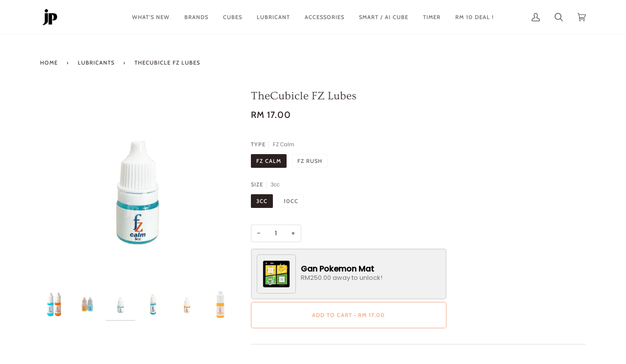

--- FILE ---
content_type: text/html; charset=utf-8
request_url: https://www.jpearly.com/collections/lubricant/products/thecubicle-fz-lubes
body_size: 39372
content:
<!doctype html>
<html class="no-js" lang="en"><head>
  <meta charset="utf-8">
  <meta http-equiv="X-UA-Compatible" content="IE=edge,chrome=1">
  <meta name="viewport" content="width=device-width,initial-scale=1">
  <meta name="theme-color" content="#585e71"><link rel="canonical" href="https://www.jpearly.com/products/thecubicle-fz-lubes"><!-- ======================= Pipeline Theme V5.2.1 ========================= -->

  <link rel="preconnect" href="https://cdn.shopify.com" crossorigin>
  <link rel="preconnect" href="https://fonts.shopify.com" crossorigin>
  <link rel="preconnect" href="https://monorail-edge.shopifysvc.com" crossorigin>


  <link rel="preload" href="//www.jpearly.com/cdn/shop/t/80/assets/lazysizes.js?v=111431644619468174291627050401" as="script">
  <link rel="preload" href="//www.jpearly.com/cdn/shop/t/80/assets/vendor.js?v=155572812401370692831627050404" as="script">
  <link rel="preload" href="//www.jpearly.com/cdn/shop/t/80/assets/theme.js?v=6126389095075581871644651391" as="script">
  <link rel="preload" href="//www.jpearly.com/cdn/shop/t/80/assets/theme.css?v=22891063902109657031686978271" as="style"><link rel="shortcut icon" href="//www.jpearly.com/cdn/shop/files/newfac_32x32.png?v=1750683148" type="image/png"><!-- Title and description ================================================ -->
  
  <title>
    

    TheCubicle FZ Lubes
&ndash; JPearly

  </title><meta name="description" content="FZ-RUSH is a new lube with a hydroxy compound base and no silicone. Upon application, FZ-RUSH instantly creates a long-lasting fast and comfortable feel. Cleanup is easy! FZ-RUSH wipes off cleanly with little residue.  FZ-CALM is a new lube with a hydroxy compound base and no silicone. Upon application, FZ-CALM instant">
  <!-- /snippets/social-meta-tags.liquid --><meta property="og:site_name" content="JPearly">
<meta property="og:url" content="https://www.jpearly.com/products/thecubicle-fz-lubes">
<meta property="og:title" content="TheCubicle FZ Lubes">
<meta property="og:type" content="product">
<meta property="og:description" content="FZ-RUSH is a new lube with a hydroxy compound base and no silicone. Upon application, FZ-RUSH instantly creates a long-lasting fast and comfortable feel. Cleanup is easy! FZ-RUSH wipes off cleanly with little residue.  FZ-CALM is a new lube with a hydroxy compound base and no silicone. Upon application, FZ-CALM instant"><meta property="og:price:amount" content="17.00">
  <meta property="og:price:currency" content="MYR">
      <meta property="og:image" content="http://www.jpearly.com/cdn/shop/files/fz_47d6ecf0-6b73-46f1-ade6-2d9230f295a7.png?v=1701694201">
      <meta property="og:image:secure_url" content="https://www.jpearly.com/cdn/shop/files/fz_47d6ecf0-6b73-46f1-ade6-2d9230f295a7.png?v=1701694201">
      <meta property="og:image:height" content="500">
      <meta property="og:image:width" content="500">
      <meta property="og:image" content="http://www.jpearly.com/cdn/shop/files/fz.png?v=1701694201">
      <meta property="og:image:secure_url" content="https://www.jpearly.com/cdn/shop/files/fz.png?v=1701694201">
      <meta property="og:image:height" content="500">
      <meta property="og:image:width" content="500">
      <meta property="og:image" content="http://www.jpearly.com/cdn/shop/files/CALM3CC_cd5fa252-8bc4-4af9-8df3-3b8f4ba360ef.png?v=1766979132">
      <meta property="og:image:secure_url" content="https://www.jpearly.com/cdn/shop/files/CALM3CC_cd5fa252-8bc4-4af9-8df3-3b8f4ba360ef.png?v=1766979132">
      <meta property="og:image:height" content="500">
      <meta property="og:image:width" content="500">
<meta property="twitter:image" content="http://www.jpearly.com/cdn/shop/files/fz_47d6ecf0-6b73-46f1-ade6-2d9230f295a7_1200x1200.png?v=1701694201">

<meta name="twitter:site" content="@">
<meta name="twitter:card" content="summary_large_image">
<meta name="twitter:title" content="TheCubicle FZ Lubes">
<meta name="twitter:description" content="FZ-RUSH is a new lube with a hydroxy compound base and no silicone. Upon application, FZ-RUSH instantly creates a long-lasting fast and comfortable feel. Cleanup is easy! FZ-RUSH wipes off cleanly with little residue.  FZ-CALM is a new lube with a hydroxy compound base and no silicone. Upon application, FZ-CALM instant">
<!-- CSS ================================================================== -->
  
  <link href="//www.jpearly.com/cdn/shop/t/80/assets/font-settings.css?v=12833441333702553731762156350" rel="stylesheet" type="text/css" media="all" />

  
<style data-shopify>

:root {
/* ================ Product video ================ */

---color_video_bg: #f2f2f2;


/* ================ Color Variables ================ */

/* === Backgrounds ===*/
---color-bg: #ffffff;
---color-bg-accent: #f7f7f7;

/* === Text colors ===*/
---color-text-dark: #453939;
---color-text: #656565;
---color-text-light: #939393;

/* === Bright color ===*/
---color-primary: #f4a482;
---color-primary-hover: #fd6b2c;
---color-primary-fade: rgba(244, 164, 130, 0.05);
---color-primary-fade-hover: rgba(244, 164, 130, 0.1);---color-primary-opposite: #ffffff;

/* === Secondary/link Color ===*/
---color-secondary: #585e71;
---color-secondary-hover: #2d354f;
---color-secondary-fade: rgba(88, 94, 113, 0.05);
---color-secondary-fade-hover: rgba(88, 94, 113, 0.1);---color-secondary-opposite: #ffffff;

/* === Shades of grey ===*/
---color-a5:  rgba(101, 101, 101, 0.05);
---color-a10: rgba(101, 101, 101, 0.1);
---color-a20: rgba(101, 101, 101, 0.2);
---color-a35: rgba(101, 101, 101, 0.35);
---color-a50: rgba(101, 101, 101, 0.5);
---color-a80: rgba(101, 101, 101, 0.8);
---color-a90: rgba(101, 101, 101, 0.9);
---color-a95: rgba(101, 101, 101, 0.95);


/* ================ Inverted Color Variables ================ */

---inverse-bg: #2e3438;
---inverse-bg-accent: #222324;

/* === Text colors ===*/
---inverse-text-dark: #ffffff;
---inverse-text: #ffffff;
---inverse-text-light: #c0c2c3;

/* === Bright color ===*/
---inverse-primary: #fcd8c8;
---inverse-primary-hover: #ffa278;
---inverse-primary-fade: rgba(252, 216, 200, 0.05);
---inverse-primary-fade-hover: rgba(252, 216, 200, 0.1);---inverse-primary-opposite: #000000;


/* === Second Color ===*/
---inverse-secondary: #c6dae5;
---inverse-secondary-hover: #86bcd9;
---inverse-secondary-fade: rgba(198, 218, 229, 0.05);
---inverse-secondary-fade-hover: rgba(198, 218, 229, 0.1);---inverse-secondary-opposite: #000000;


/* === Shades of grey ===*/
---inverse-a5:  rgba(255, 255, 255, 0.05);
---inverse-a10: rgba(255, 255, 255, 0.1);
---inverse-a20: rgba(255, 255, 255, 0.2);
---inverse-a35: rgba(255, 255, 255, 0.3);
---inverse-a80: rgba(255, 255, 255, 0.8);
---inverse-a90: rgba(255, 255, 255, 0.9);
---inverse-a95: rgba(255, 255, 255, 0.95);


/* === Account Bar ===*/
---color-announcement-bg: #000000;
---color-announcement-text: #3fdbfd;

/* === Nav and dropdown link background ===*/
---color-nav: #ffffff;
---color-nav-text: #656565;
---color-nav-border: #f7f7f7;
---color-nav-a10: rgba(101, 101, 101, 0.1);
---color-nav-a50: rgba(101, 101, 101, 0.5);

/* === Site Footer ===*/
---color-footer-bg: #000000;
---color-footer-text: #ffffff;
---color-footer-a5: rgba(255, 255, 255, 0.05);
---color-footer-a15: rgba(255, 255, 255, 0.15);
---color-footer-a90: rgba(255, 255, 255, 0.9);

/* === Products ===*/
---color-bg-product: #ffffff;
---product-grid-aspect-ratio: 100%;

/* === Product badges ===*/
---color-badge: #656565;
---color-badge-text: #ffffff;

/* === disabled form colors ===*/
---color-disabled-bg: #f0f0f0;
---color-disabled-text: #c9c9c9;

---inverse-disabled-bg: #43484c;
---inverse-disabled-text: #777b7e;

/* === Gallery padding === */
---gallery-padding: 32px;

/* === Button Radius === */
---button-radius: 5px;


/* ================ Typography ================ */

---font-stack-body: Poppins, sans-serif;
---font-style-body: normal;
---font-weight-body: 400;
---font-weight-body-bold: 500;
---font-adjust-body: 0.9;

---font-stack-heading: Ovo, serif;
---font-style-heading: normal;
---font-weight-heading: 400;
---font-weight-heading-bold: 700;
---font-adjust-heading: 0.75;

  ---font-heading-space: initial;
  ---font-heading-caps: initial;


---font-stack-accent: Cabin, serif;
---font-style-accent: normal;
---font-weight-accent: 500;
---font-weight-accent-bold: 600;
---font-adjust-accent: 1.0;

---ico-select: url('//www.jpearly.com/cdn/shop/t/80/assets/ico-select.svg?v=161322774361156881761627050426');

---url-zoom: url('//www.jpearly.com/cdn/shop/t/80/assets/cursor-zoom.svg?v=137651134409869370111627050425');
---url-zoom-2x: url('//www.jpearly.com/cdn/shop/t/80/assets/cursor-zoom-2x.svg?v=165871132870721948791627050425');


  

---color-text-dark: #2b2020;
---color-text:#453939;
---color-text-light: #656565;

---inverse-text-dark: #ffffff;
---inverse-text: #ffffff;
---inverse-text-light: #ffffff;  


}

</style>

  <link href="//www.jpearly.com/cdn/shop/t/80/assets/theme.css?v=22891063902109657031686978271" rel="stylesheet" type="text/css" media="all" />

  <script>
    document.documentElement.className = document.documentElement.className.replace('no-js', 'js');
    var theme = {
      routes: {
        root_url: '/',
        cart: '/cart',
        cart_add_url: '/cart/add',
        product_recommendations_url: '/recommendations/products'
      },
      assets: {
        photoswipe: '//www.jpearly.com/cdn/shop/t/80/assets/photoswipe.js?v=92904272307011895101627050401',
        smoothscroll: '//www.jpearly.com/cdn/shop/t/80/assets/smoothscroll.js?v=37906625415260927261627050402',
        swatches: '//www.jpearly.com/cdn/shop/t/80/assets/swatches.json?v=53974917612029877311627050402',
        noImage: '//www.jpearly.com/cdn/shopifycloud/storefront/assets/no-image-2048-a2addb12.gif',
        base: '//www.jpearly.com/cdn/shop/t/80/assets/'
      },
      strings: {
        swatchesKey: "Color, Colour",     
        addToCart: "Add to Cart",
        estimateShipping: "Estimate shipping",
        noShippingAvailable: "We do not ship to this destination.",
        free: "Free",
        from: "From",
        preOrder: "Pre-order",
        soldOut: "Sold Out",
        sale: "Sale",
        subscription: "Subscription",
        unavailable: "Unavailable",
        unitPrice: "Unit price",
        unitPriceSeparator: "per",        
        stockout: "All available stock is in cart",
        products: "Products",
        pages: "Pages",
        collections: "Collections",
        resultsFor: "Results for",
        noResultsFor: "No results for",
        articles: "Articles"
      },
      settings: {
        badge_sale_type: "percentage",
        search_products: true,
        search_collections: true,
        search_pages: false,
        search_articles: false,
        animate_hover: false,
        animate_scroll: true
      },
      info: {
        name: 'pipeline'
      },
      moneyFormat: "\u003cspan class=money\u003e RM {{amount}}\u003c\/span\u003e",
      version: '5.2.1'
    }
  </script><!-- Theme Javascript ============================================================== -->
  <script src="//www.jpearly.com/cdn/shop/t/80/assets/lazysizes.js?v=111431644619468174291627050401" async="async"></script>
  <script src="//www.jpearly.com/cdn/shop/t/80/assets/vendor.js?v=155572812401370692831627050404" defer="defer"></script>
  <script src="//www.jpearly.com/cdn/shop/t/80/assets/theme.js?v=6126389095075581871644651391" defer="defer"></script>

  <script>
    (function () {
      function onPageShowEvents() {
        if ('requestIdleCallback' in window) {
          requestIdleCallback(initCartEvent)
        } else {
          initCartEvent()
        }
        function initCartEvent(){
          document.documentElement.dispatchEvent(new CustomEvent('theme:cart:init', {
            bubbles: true
          }));
        }
      };
      window.onpageshow = onPageShowEvents;
    })();
  </script>

  <script type="text/javascript">
    if (window.MSInputMethodContext && document.documentMode) {
      var scripts = document.getElementsByTagName('script')[0];
      var polyfill = document.createElement("script");
      polyfill.defer = true;
      polyfill.src = "//www.jpearly.com/cdn/shop/t/80/assets/ie11.js?v=144489047535103983231627050400";

      scripts.parentNode.insertBefore(polyfill, scripts);
    }
  </script>

  <!-- Shopify app scripts =========================================================== -->
  <script>window.performance && window.performance.mark && window.performance.mark('shopify.content_for_header.start');</script><meta name="google-site-verification" content="ANSEIpmCfjWTHdnsD4Z3R6SN03qI0QI3JIR6maYrRi4">
<meta id="shopify-digital-wallet" name="shopify-digital-wallet" content="/11466180/digital_wallets/dialog">
<link rel="alternate" type="application/json+oembed" href="https://www.jpearly.com/products/thecubicle-fz-lubes.oembed">
<script async="async" src="/checkouts/internal/preloads.js?locale=en-MY"></script>
<script id="shopify-features" type="application/json">{"accessToken":"eb306f05122e141d6397627f82c67cda","betas":["rich-media-storefront-analytics"],"domain":"www.jpearly.com","predictiveSearch":true,"shopId":11466180,"locale":"en"}</script>
<script>var Shopify = Shopify || {};
Shopify.shop = "jpearly.myshopify.com";
Shopify.locale = "en";
Shopify.currency = {"active":"MYR","rate":"1.0"};
Shopify.country = "MY";
Shopify.theme = {"name":"Pipeline","id":125174382756,"schema_name":"Pipeline","schema_version":"5.2.1","theme_store_id":739,"role":"main"};
Shopify.theme.handle = "null";
Shopify.theme.style = {"id":null,"handle":null};
Shopify.cdnHost = "www.jpearly.com/cdn";
Shopify.routes = Shopify.routes || {};
Shopify.routes.root = "/";</script>
<script type="module">!function(o){(o.Shopify=o.Shopify||{}).modules=!0}(window);</script>
<script>!function(o){function n(){var o=[];function n(){o.push(Array.prototype.slice.apply(arguments))}return n.q=o,n}var t=o.Shopify=o.Shopify||{};t.loadFeatures=n(),t.autoloadFeatures=n()}(window);</script>
<script id="shop-js-analytics" type="application/json">{"pageType":"product"}</script>
<script defer="defer" async type="module" src="//www.jpearly.com/cdn/shopifycloud/shop-js/modules/v2/client.init-shop-cart-sync_WVOgQShq.en.esm.js"></script>
<script defer="defer" async type="module" src="//www.jpearly.com/cdn/shopifycloud/shop-js/modules/v2/chunk.common_C_13GLB1.esm.js"></script>
<script defer="defer" async type="module" src="//www.jpearly.com/cdn/shopifycloud/shop-js/modules/v2/chunk.modal_CLfMGd0m.esm.js"></script>
<script type="module">
  await import("//www.jpearly.com/cdn/shopifycloud/shop-js/modules/v2/client.init-shop-cart-sync_WVOgQShq.en.esm.js");
await import("//www.jpearly.com/cdn/shopifycloud/shop-js/modules/v2/chunk.common_C_13GLB1.esm.js");
await import("//www.jpearly.com/cdn/shopifycloud/shop-js/modules/v2/chunk.modal_CLfMGd0m.esm.js");

  window.Shopify.SignInWithShop?.initShopCartSync?.({"fedCMEnabled":true,"windoidEnabled":true});

</script>
<script>(function() {
  var isLoaded = false;
  function asyncLoad() {
    if (isLoaded) return;
    isLoaded = true;
    var urls = ["https:\/\/js.smile.io\/v1\/smile-shopify.js?shop=jpearly.myshopify.com","https:\/\/cdn.shopify.com\/s\/files\/1\/1146\/6180\/t\/76\/assets\/ba_fb_11466180.js?v=1620348951\u0026shop=jpearly.myshopify.com","https:\/\/cdn.shopify.com\/s\/files\/1\/1146\/6180\/t\/76\/assets\/bis_11466180.js?v=1620348952\u0026shop=jpearly.myshopify.com","https:\/\/cdn.nfcube.com\/instafeed-d866fd37dc73a4320fb980075557f7f6.js?shop=jpearly.myshopify.com"];
    for (var i = 0; i < urls.length; i++) {
      var s = document.createElement('script');
      s.type = 'text/javascript';
      s.async = true;
      s.src = urls[i];
      var x = document.getElementsByTagName('script')[0];
      x.parentNode.insertBefore(s, x);
    }
  };
  if(window.attachEvent) {
    window.attachEvent('onload', asyncLoad);
  } else {
    window.addEventListener('load', asyncLoad, false);
  }
})();</script>
<script id="__st">var __st={"a":11466180,"offset":28800,"reqid":"0bd7540c-d930-41a8-9685-3479eb56fd14-1769655046","pageurl":"www.jpearly.com\/collections\/lubricant\/products\/thecubicle-fz-lubes","u":"9a789ace0a79","p":"product","rtyp":"product","rid":8264806269092};</script>
<script>window.ShopifyPaypalV4VisibilityTracking = true;</script>
<script id="captcha-bootstrap">!function(){'use strict';const t='contact',e='account',n='new_comment',o=[[t,t],['blogs',n],['comments',n],[t,'customer']],c=[[e,'customer_login'],[e,'guest_login'],[e,'recover_customer_password'],[e,'create_customer']],r=t=>t.map((([t,e])=>`form[action*='/${t}']:not([data-nocaptcha='true']) input[name='form_type'][value='${e}']`)).join(','),a=t=>()=>t?[...document.querySelectorAll(t)].map((t=>t.form)):[];function s(){const t=[...o],e=r(t);return a(e)}const i='password',u='form_key',d=['recaptcha-v3-token','g-recaptcha-response','h-captcha-response',i],f=()=>{try{return window.sessionStorage}catch{return}},m='__shopify_v',_=t=>t.elements[u];function p(t,e,n=!1){try{const o=window.sessionStorage,c=JSON.parse(o.getItem(e)),{data:r}=function(t){const{data:e,action:n}=t;return t[m]||n?{data:e,action:n}:{data:t,action:n}}(c);for(const[e,n]of Object.entries(r))t.elements[e]&&(t.elements[e].value=n);n&&o.removeItem(e)}catch(o){console.error('form repopulation failed',{error:o})}}const l='form_type',E='cptcha';function T(t){t.dataset[E]=!0}const w=window,h=w.document,L='Shopify',v='ce_forms',y='captcha';let A=!1;((t,e)=>{const n=(g='f06e6c50-85a8-45c8-87d0-21a2b65856fe',I='https://cdn.shopify.com/shopifycloud/storefront-forms-hcaptcha/ce_storefront_forms_captcha_hcaptcha.v1.5.2.iife.js',D={infoText:'Protected by hCaptcha',privacyText:'Privacy',termsText:'Terms'},(t,e,n)=>{const o=w[L][v],c=o.bindForm;if(c)return c(t,g,e,D).then(n);var r;o.q.push([[t,g,e,D],n]),r=I,A||(h.body.append(Object.assign(h.createElement('script'),{id:'captcha-provider',async:!0,src:r})),A=!0)});var g,I,D;w[L]=w[L]||{},w[L][v]=w[L][v]||{},w[L][v].q=[],w[L][y]=w[L][y]||{},w[L][y].protect=function(t,e){n(t,void 0,e),T(t)},Object.freeze(w[L][y]),function(t,e,n,w,h,L){const[v,y,A,g]=function(t,e,n){const i=e?o:[],u=t?c:[],d=[...i,...u],f=r(d),m=r(i),_=r(d.filter((([t,e])=>n.includes(e))));return[a(f),a(m),a(_),s()]}(w,h,L),I=t=>{const e=t.target;return e instanceof HTMLFormElement?e:e&&e.form},D=t=>v().includes(t);t.addEventListener('submit',(t=>{const e=I(t);if(!e)return;const n=D(e)&&!e.dataset.hcaptchaBound&&!e.dataset.recaptchaBound,o=_(e),c=g().includes(e)&&(!o||!o.value);(n||c)&&t.preventDefault(),c&&!n&&(function(t){try{if(!f())return;!function(t){const e=f();if(!e)return;const n=_(t);if(!n)return;const o=n.value;o&&e.removeItem(o)}(t);const e=Array.from(Array(32),(()=>Math.random().toString(36)[2])).join('');!function(t,e){_(t)||t.append(Object.assign(document.createElement('input'),{type:'hidden',name:u})),t.elements[u].value=e}(t,e),function(t,e){const n=f();if(!n)return;const o=[...t.querySelectorAll(`input[type='${i}']`)].map((({name:t})=>t)),c=[...d,...o],r={};for(const[a,s]of new FormData(t).entries())c.includes(a)||(r[a]=s);n.setItem(e,JSON.stringify({[m]:1,action:t.action,data:r}))}(t,e)}catch(e){console.error('failed to persist form',e)}}(e),e.submit())}));const S=(t,e)=>{t&&!t.dataset[E]&&(n(t,e.some((e=>e===t))),T(t))};for(const o of['focusin','change'])t.addEventListener(o,(t=>{const e=I(t);D(e)&&S(e,y())}));const B=e.get('form_key'),M=e.get(l),P=B&&M;t.addEventListener('DOMContentLoaded',(()=>{const t=y();if(P)for(const e of t)e.elements[l].value===M&&p(e,B);[...new Set([...A(),...v().filter((t=>'true'===t.dataset.shopifyCaptcha))])].forEach((e=>S(e,t)))}))}(h,new URLSearchParams(w.location.search),n,t,e,['guest_login'])})(!0,!0)}();</script>
<script integrity="sha256-4kQ18oKyAcykRKYeNunJcIwy7WH5gtpwJnB7kiuLZ1E=" data-source-attribution="shopify.loadfeatures" defer="defer" src="//www.jpearly.com/cdn/shopifycloud/storefront/assets/storefront/load_feature-a0a9edcb.js" crossorigin="anonymous"></script>
<script data-source-attribution="shopify.dynamic_checkout.dynamic.init">var Shopify=Shopify||{};Shopify.PaymentButton=Shopify.PaymentButton||{isStorefrontPortableWallets:!0,init:function(){window.Shopify.PaymentButton.init=function(){};var t=document.createElement("script");t.src="https://www.jpearly.com/cdn/shopifycloud/portable-wallets/latest/portable-wallets.en.js",t.type="module",document.head.appendChild(t)}};
</script>
<script data-source-attribution="shopify.dynamic_checkout.buyer_consent">
  function portableWalletsHideBuyerConsent(e){var t=document.getElementById("shopify-buyer-consent"),n=document.getElementById("shopify-subscription-policy-button");t&&n&&(t.classList.add("hidden"),t.setAttribute("aria-hidden","true"),n.removeEventListener("click",e))}function portableWalletsShowBuyerConsent(e){var t=document.getElementById("shopify-buyer-consent"),n=document.getElementById("shopify-subscription-policy-button");t&&n&&(t.classList.remove("hidden"),t.removeAttribute("aria-hidden"),n.addEventListener("click",e))}window.Shopify?.PaymentButton&&(window.Shopify.PaymentButton.hideBuyerConsent=portableWalletsHideBuyerConsent,window.Shopify.PaymentButton.showBuyerConsent=portableWalletsShowBuyerConsent);
</script>
<script data-source-attribution="shopify.dynamic_checkout.cart.bootstrap">document.addEventListener("DOMContentLoaded",(function(){function t(){return document.querySelector("shopify-accelerated-checkout-cart, shopify-accelerated-checkout")}if(t())Shopify.PaymentButton.init();else{new MutationObserver((function(e,n){t()&&(Shopify.PaymentButton.init(),n.disconnect())})).observe(document.body,{childList:!0,subtree:!0})}}));
</script>
<script id='scb4127' type='text/javascript' async='' src='https://www.jpearly.com/cdn/shopifycloud/privacy-banner/storefront-banner.js'></script><link id="shopify-accelerated-checkout-styles" rel="stylesheet" media="screen" href="https://www.jpearly.com/cdn/shopifycloud/portable-wallets/latest/accelerated-checkout-backwards-compat.css" crossorigin="anonymous">
<style id="shopify-accelerated-checkout-cart">
        #shopify-buyer-consent {
  margin-top: 1em;
  display: inline-block;
  width: 100%;
}

#shopify-buyer-consent.hidden {
  display: none;
}

#shopify-subscription-policy-button {
  background: none;
  border: none;
  padding: 0;
  text-decoration: underline;
  font-size: inherit;
  cursor: pointer;
}

#shopify-subscription-policy-button::before {
  box-shadow: none;
}

      </style>

<script>window.performance && window.performance.mark && window.performance.mark('shopify.content_for_header.end');</script>
<script type="text/javascript">
  //BOOSTER APPS COMMON JS CODE
  window.BoosterApps = window.BoosterApps || {};
  window.BoosterApps.common = window.BoosterApps.common || {};
  window.BoosterApps.common.shop = {
    permanent_domain: 'jpearly.myshopify.com',
    currency: "MYR",
    money_format: "\u003cspan class=money\u003e RM {{amount}}\u003c\/span\u003e",
    id: 11466180
  };
  

  window.BoosterApps.common.template = 'product';
  window.BoosterApps.common.cart = {};
  window.BoosterApps.common.vapid_public_key = "BO5RJ2FA8w6MW2Qt1_MKSFtoVpVjUMLYkHb2arb7zZxEaYGTMuLvmZGabSHj8q0EwlzLWBAcAU_0z-z9Xps8kF8=";

  window.BoosterApps.cs_app_url = "/apps/ba_fb_app";

  window.BoosterApps.global_config = {"asset_urls":{"loy":{"init_js":"https:\/\/cdn.shopify.com\/s\/files\/1\/0194\/1736\/6592\/t\/1\/assets\/ba_loy_init.js?v=1632863839","widget_js":"https:\/\/cdn.shopify.com\/s\/files\/1\/0194\/1736\/6592\/t\/1\/assets\/ba_loy_widget.js?v=1633625915","widget_css":"https:\/\/cdn.shopify.com\/s\/files\/1\/0194\/1736\/6592\/t\/1\/assets\/ba_loy_widget.css?v=1630424861"},"rev":{"init_js":null,"widget_js":null,"modal_js":null,"widget_css":null,"modal_css":null},"pu":{"init_js":"https:\/\/cdn.shopify.com\/s\/files\/1\/0194\/1736\/6592\/t\/1\/assets\/ba_pu_init.js?v=1620495683"},"bis":{"init_js":"https:\/\/cdn.shopify.com\/s\/files\/1\/0194\/1736\/6592\/t\/1\/assets\/ba_bis_init.js?v=1633795418","modal_js":"https:\/\/cdn.shopify.com\/s\/files\/1\/0194\/1736\/6592\/t\/1\/assets\/ba_bis_modal.js?v=1633795421","modal_css":"https:\/\/cdn.shopify.com\/s\/files\/1\/0194\/1736\/6592\/t\/1\/assets\/ba_bis_modal.css?v=1620346071"},"widgets":{},"global":{"helper_js":"https:\/\/cdn.shopify.com\/s\/files\/1\/0194\/1736\/6592\/t\/1\/assets\/ba_tracking.js?v=1629925706"}},"proxy_paths":{"bis":"\/apps\/ba_fb_app","app_metrics":"\/apps\/ba_fb_app\/app_metrics","push_subscription":"\/apps\/ba_fb_app\/push"},"aat":["bis"],"uat":false,"pv":false,"bam":false};




    window.BoosterApps.bis_config = {"restock_title":"Your item is back in stock 🎉","restock_body":"Click here to complete your purchase","email_subject":"[product_title] is now available from [shop_name]","email_header_bg_color":"#4e9de0","email_header_text_color":"#ffffff","email_header_text":"[product_title]","email_header_buy":"Buy Now","email_header_subheader_text":"is now available from [shop_name]","email_body_headline_color":"#4e9de0","email_body_background_color":"#ffffff","email_body_text_color":"#333333","email_body_link_color":"#4e9de0","email_body_headline_text":"[product_title]","email_body_content_text":"The product availability you subscribed to is now available! Click the button below to place your order","email_buy_button_bg_color":"#4e9de0","email_buy_button_text_color":"#ffffff","email_buy_button_caption_text":"Buy Now","email_footer_text_color":"#bbbbbb","email_footer_link_color":"#4e9de0","email_footer_content_text":"","widget_button_enabled":"1","widget_button_caption_text":"NOTIFY WHEN AVAILABLE","widget_button_text_size":"16","widget_button_position":"right_edge","widget_button_corner_offset":"100","widget_button_bg_color":"#000000","widget_button_text_color":"#ffffff","widget_button_border_color":"","widget_button_border_radius":4,"widget_button_border_size":"","pre_order_enabled":false,"only_show_tracked_inventory":true,"modal_header_text":"NOTIFY ME WHEN AVAILABLE","modal_body_text":"Subscribe to this product to receive a notification once it becomes available","modal_email_address_label":"Email Address","modal_button_label":"Notify me when available","modal_footer_text":"You will receive a one time notification when the product becomes available. We won't share your info with anyone.","modal_close_button_tooltip":"","modal_quantity_req":false,"modal_quantity_req_label":"Quantity Required","modal_hide_dup_variants":"1","modal_reg_complete_text":"Notification saved","modal_invalid_email_text":"The email address you entered is invalid","modal_already_reg_text":"Already registered for this product","modal_quantity_invalid_text":"","modal_bg_color":"#ffffff","modal_text_color":"#000000","modal_close_button_color":"","modal_overlay_tint_color":"","modal_button_text_color":"#ffffff","modal_button_bg_color":"#000000","modal_success_msg_text_color":"#3c763d","modal_success_msg_bg_color":"#dff0d8","modal_error_msg_text_color":"#a94442","modal_error_msg_bg_color":"#f2dede","modal_channel_text_color":"#ffffff","modal_channel_bg_color":"#4ed14e","modal_accepts_marketing":"Subscribe me to news and offers (optional)","modal_receive_push_notification":"Receive Push Notification","instant_notifications_enabled":false,"instant_notification_emails":"","max_instant_notifications":5,"email_summary_enabled":false,"email_summary_emails":"","email_summary_last_sent_at":"","customer_checkbox_enabled":false,"customer_checkbox_default":false,"customer_checkbox_label":"Add me to the store mailing list","email_body_img_size":100,"booster_option_selector":"","uses_radio":false,"notification_min_quantity":"1","notifications_enabled":"1","notification_order":"first","custom_css":"","back_in_stock_email_settings":{"title":"{{product_title}} is now available to order from JPearly.com !","enabled":"true","subtext":"","subtitle":"Click below to place your order.","button_text":"Order Now","subscription_source":"You were sent this email because you requested a back in stock notification for this item"},"email_enabled":true};
    window.BoosterApps.bis_config.domain_name = "boosterapps.com/apps/back-in-stock";

  for (i = 0; i < window.localStorage.length; i++) {
    var key = window.localStorage.key(i);
    if (key.slice(0,10) === "ba_msg_sub") {
      window.BoosterApps.can_update_cart = true;
    }
  }

  
    if (window.BoosterApps.common.template == 'product'){
      window.BoosterApps.common.product = {
        id: 8264806269092, price: 1700, handle: "thecubicle-fz-lubes", tags: [],
        available: true, title: "TheCubicle FZ Lubes", variants: [{"id":44655443640484,"title":"FZ Calm \/ 3cc","option1":"FZ Calm","option2":"3cc","option3":null,"sku":"","requires_shipping":true,"taxable":false,"featured_image":{"id":50892818284708,"product_id":8264806269092,"position":3,"created_at":"2025-12-29T11:32:11+08:00","updated_at":"2025-12-29T11:32:12+08:00","alt":null,"width":500,"height":500,"src":"\/\/www.jpearly.com\/cdn\/shop\/files\/CALM3CC_cd5fa252-8bc4-4af9-8df3-3b8f4ba360ef.png?v=1766979132","variant_ids":[44655443640484]},"available":true,"name":"TheCubicle FZ Lubes - FZ Calm \/ 3cc","public_title":"FZ Calm \/ 3cc","options":["FZ Calm","3cc"],"price":1700,"weight":50,"compare_at_price":null,"inventory_quantity":40,"inventory_management":"shopify","inventory_policy":"deny","barcode":"","featured_media":{"alt":null,"id":42437303107748,"position":3,"preview_image":{"aspect_ratio":1.0,"height":500,"width":500,"src":"\/\/www.jpearly.com\/cdn\/shop\/files\/CALM3CC_cd5fa252-8bc4-4af9-8df3-3b8f4ba360ef.png?v=1766979132"}},"requires_selling_plan":false,"selling_plan_allocations":[]},{"id":50972477587620,"title":"FZ Calm \/ 10cc","option1":"FZ Calm","option2":"10cc","option3":null,"sku":null,"requires_shipping":true,"taxable":false,"featured_image":{"id":50892818743460,"product_id":8264806269092,"position":4,"created_at":"2025-12-29T11:32:24+08:00","updated_at":"2025-12-29T11:32:26+08:00","alt":null,"width":500,"height":500,"src":"\/\/www.jpearly.com\/cdn\/shop\/files\/CALM10CC_b342ddb7-077b-4cb0-9e47-f196eb0ef787.png?v=1766979146","variant_ids":[50972477587620]},"available":true,"name":"TheCubicle FZ Lubes - FZ Calm \/ 10cc","public_title":"FZ Calm \/ 10cc","options":["FZ Calm","10cc"],"price":3800,"weight":50,"compare_at_price":null,"inventory_quantity":5,"inventory_management":"shopify","inventory_policy":"deny","barcode":"","featured_media":{"alt":null,"id":42437303566500,"position":4,"preview_image":{"aspect_ratio":1.0,"height":500,"width":500,"src":"\/\/www.jpearly.com\/cdn\/shop\/files\/CALM10CC_b342ddb7-077b-4cb0-9e47-f196eb0ef787.png?v=1766979146"}},"requires_selling_plan":false,"selling_plan_allocations":[]},{"id":44655443673252,"title":"FZ Rush \/ 3cc","option1":"FZ Rush","option2":"3cc","option3":null,"sku":"","requires_shipping":true,"taxable":false,"featured_image":{"id":50892819005604,"product_id":8264806269092,"position":5,"created_at":"2025-12-29T11:32:40+08:00","updated_at":"2025-12-29T11:32:41+08:00","alt":null,"width":500,"height":500,"src":"\/\/www.jpearly.com\/cdn\/shop\/files\/RUSH3CC_43aff992-cb5d-49b2-a747-39e33837b35c.png?v=1766979161","variant_ids":[44655443673252]},"available":true,"name":"TheCubicle FZ Lubes - FZ Rush \/ 3cc","public_title":"FZ Rush \/ 3cc","options":["FZ Rush","3cc"],"price":1700,"weight":50,"compare_at_price":null,"inventory_quantity":32,"inventory_management":"shopify","inventory_policy":"deny","barcode":"","featured_media":{"alt":null,"id":42437303828644,"position":5,"preview_image":{"aspect_ratio":1.0,"height":500,"width":500,"src":"\/\/www.jpearly.com\/cdn\/shop\/files\/RUSH3CC_43aff992-cb5d-49b2-a747-39e33837b35c.png?v=1766979161"}},"requires_selling_plan":false,"selling_plan_allocations":[]},{"id":50972477620388,"title":"FZ Rush \/ 10cc","option1":"FZ Rush","option2":"10cc","option3":null,"sku":null,"requires_shipping":true,"taxable":false,"featured_image":{"id":50892819366052,"product_id":8264806269092,"position":6,"created_at":"2025-12-29T11:32:49+08:00","updated_at":"2025-12-29T11:32:51+08:00","alt":null,"width":800,"height":533,"src":"\/\/www.jpearly.com\/cdn\/shop\/files\/fzrush10cc_f88850a9-3381-4d49-afc4-2565d5acdb5e.webp?v=1766979171","variant_ids":[50972477620388]},"available":true,"name":"TheCubicle FZ Lubes - FZ Rush \/ 10cc","public_title":"FZ Rush \/ 10cc","options":["FZ Rush","10cc"],"price":3800,"weight":50,"compare_at_price":null,"inventory_quantity":3,"inventory_management":"shopify","inventory_policy":"deny","barcode":"","featured_media":{"alt":null,"id":42437304189092,"position":6,"preview_image":{"aspect_ratio":1.501,"height":533,"width":800,"src":"\/\/www.jpearly.com\/cdn\/shop\/files\/fzrush10cc_f88850a9-3381-4d49-afc4-2565d5acdb5e.webp?v=1766979171"}},"requires_selling_plan":false,"selling_plan_allocations":[]}]
      };
      window.BoosterApps.common.product.review_data = null;
    }
  

</script>


<script type="text/javascript">
  !function(e){var t={};function r(n){if(t[n])return t[n].exports;var o=t[n]={i:n,l:!1,exports:{}};return e[n].call(o.exports,o,o.exports,r),o.l=!0,o.exports}r.m=e,r.c=t,r.d=function(e,t,n){r.o(e,t)||Object.defineProperty(e,t,{enumerable:!0,get:n})},r.r=function(e){"undefined"!==typeof Symbol&&Symbol.toStringTag&&Object.defineProperty(e,Symbol.toStringTag,{value:"Module"}),Object.defineProperty(e,"__esModule",{value:!0})},r.t=function(e,t){if(1&t&&(e=r(e)),8&t)return e;if(4&t&&"object"===typeof e&&e&&e.__esModule)return e;var n=Object.create(null);if(r.r(n),Object.defineProperty(n,"default",{enumerable:!0,value:e}),2&t&&"string"!=typeof e)for(var o in e)r.d(n,o,function(t){return e[t]}.bind(null,o));return n},r.n=function(e){var t=e&&e.__esModule?function(){return e.default}:function(){return e};return r.d(t,"a",t),t},r.o=function(e,t){return Object.prototype.hasOwnProperty.call(e,t)},r.p="https://boosterapps.com/apps/back-in-stock/packs/",r(r.s=20)}({20:function(e,t){}});
//# sourceMappingURL=application-9c15e2637324def4d475.js.map

  //Global snippet for Booster Apps
  //this is updated automatically - do not edit manually.

  function loadScript(src, defer, done) {
    var js = document.createElement('script');
    js.src = src;
    js.defer = defer;
    js.onload = function(){done();};
    js.onerror = function(){
      done(new Error('Failed to load script ' + src));
    };
    document.head.appendChild(js);
  }

  function browserSupportsAllFeatures() {
    return window.Promise && window.fetch && window.Symbol;
  }

  if (browserSupportsAllFeatures()) {
    main();
  } else {
    loadScript('https://polyfill-fastly.net/v3/polyfill.min.js?features=Promise,fetch', true, main);
  }

  function loadAppScripts(){


      loadScript(window.BoosterApps.global_config.asset_urls.bis.init_js, true, function(){});

  }

  function main(err) {
    //isolate the scope
    loadScript(window.BoosterApps.global_config.asset_urls.global.helper_js, false, loadAppScripts);
  }
</script>

<noscript id="photolockNoscript"><style>body *{display:none}body:before{content:"Please enable javascript to view this site"}</style></noscript>
<script type="text/javascript" id="photolockScript" src="https://www.cybarmor.app/lock.js?shop=jpearly.myshopify.com" async defer></script>
<!-- BEGIN app block: shopify://apps/blockify-fraud-filter/blocks/app_embed/2e3e0ba5-0e70-447a-9ec5-3bf76b5ef12e --> 
 
 
    <script>
        window.blockifyShopIdentifier = "jpearly.myshopify.com";
        window.ipBlockerMetafields = "{\"showOverlayByPass\":false,\"disableSpyExtensions\":false,\"blockUnknownBots\":false,\"activeApp\":true,\"blockByMetafield\":true,\"visitorAnalytic\":false,\"showWatermark\":true,\"token\":\"eyJhbGciOiJIUzI1NiIsInR5cCI6IkpXVCJ9.eyJpZGVudGlmaWVySWQiOiJqcGVhcmx5Lm15c2hvcGlmeS5jb20iLCJpYXQiOjE3NDU0MTI3MzZ9.o_pGdaSVkgIMkxm-RKTVsmPjI_TYisf-QYIx1tbkrnE\"}";
        window.blockifyRules = "{\"whitelist\":[],\"blacklist\":[{\"id\":471520,\"type\":\"1\",\"country\":\"CN\",\"criteria\":\"3\",\"priority\":\"1\"},{\"id\":471673,\"type\":\"1\",\"country\":\"IN\",\"criteria\":\"3\",\"priority\":\"1\"},{\"id\":471691,\"type\":\"1\",\"country\":\"HK\",\"criteria\":\"3\",\"priority\":\"1\"}]}";
        window.ipblockerBlockTemplate = "{\"customCss\":\"#blockify---container{--bg-blockify: #fff;position:relative}#blockify---container::after{content:'';position:absolute;inset:0;background-repeat:no-repeat !important;background-size:cover !important;background:var(--bg-blockify);z-index:0}#blockify---container #blockify---container__inner{display:flex;flex-direction:column;align-items:center;position:relative;z-index:1}#blockify---container #blockify---container__inner #blockify-block-content{display:flex;flex-direction:column;align-items:center;text-align:center}#blockify---container #blockify---container__inner #blockify-block-content #blockify-block-superTitle{display:none !important}#blockify---container #blockify---container__inner #blockify-block-content #blockify-block-title{font-size:313%;font-weight:bold;margin-top:1em}@media only screen and (min-width: 768px) and (max-width: 1199px){#blockify---container #blockify---container__inner #blockify-block-content #blockify-block-title{font-size:188%}}@media only screen and (max-width: 767px){#blockify---container #blockify---container__inner #blockify-block-content #blockify-block-title{font-size:107%}}#blockify---container #blockify---container__inner #blockify-block-content #blockify-block-description{font-size:125%;margin:1.5em;line-height:1.5}@media only screen and (min-width: 768px) and (max-width: 1199px){#blockify---container #blockify---container__inner #blockify-block-content #blockify-block-description{font-size:88%}}@media only screen and (max-width: 767px){#blockify---container #blockify---container__inner #blockify-block-content #blockify-block-description{font-size:107%}}#blockify---container #blockify---container__inner #blockify-block-content #blockify-block-description #blockify-block-text-blink{display:none !important}#blockify---container #blockify---container__inner #blockify-logo-block-image{position:relative;width:400px;height:auto;max-height:300px}@media only screen and (max-width: 767px){#blockify---container #blockify---container__inner #blockify-logo-block-image{width:200px}}#blockify---container #blockify---container__inner #blockify-logo-block-image::before{content:'';display:block;padding-bottom:56.2%}#blockify---container #blockify---container__inner #blockify-logo-block-image img{position:absolute;top:0;left:0;width:100%;height:100%;object-fit:contain}\\n\",\"logoImage\":{\"active\":true,\"value\":\"https:\/\/storage.synctrack.io\/megamind-fraud\/assets\/default-thumbnail.png\",\"altText\":\"Red octagonal stop sign with a black hand symbol in the center, indicating a warning or prohibition\"},\"superTitle\":{\"active\":false,\"text\":\"403\",\"color\":\"#899df1\"},\"title\":{\"active\":true,\"text\":\"Access Denied\",\"color\":\"#000\"},\"description\":{\"active\":true,\"text\":\"The site owner may have set restrictions that prevent you from accessing the site. Please contact the site owner for access.\",\"color\":\"#000\"},\"background\":{\"active\":true,\"value\":\"#fff\",\"type\":\"1\",\"colorFrom\":null,\"colorTo\":null}}";

        
            window.blockifyProductCollections = [176681473,280200839332,173433345,417647693,169765505];
        
    </script>
<link href="https://cdn.shopify.com/extensions/019bf87f-ce60-72e9-ba30-9a88fa4020b9/blockify-shopify-290/assets/blockify-embed.min.js" as="script" type="text/javascript" rel="preload"><link href="https://cdn.shopify.com/extensions/019bf87f-ce60-72e9-ba30-9a88fa4020b9/blockify-shopify-290/assets/prevent-bypass-script.min.js" as="script" type="text/javascript" rel="preload">
<script type="text/javascript">
    window.blockifyBaseUrl = 'https://fraud.blockifyapp.com/s/api';
    window.blockifyPublicUrl = 'https://fraud.blockifyapp.com/s/api/public';
    window.bucketUrl = 'https://storage.synctrack.io/megamind-fraud';
    window.storefrontApiUrl  = 'https://fraud.blockifyapp.com/p/api';
</script>
<script type="text/javascript">
  window.blockifyChecking = true;
</script>
<script id="blockifyScriptByPass" type="text/javascript" src=https://cdn.shopify.com/extensions/019bf87f-ce60-72e9-ba30-9a88fa4020b9/blockify-shopify-290/assets/prevent-bypass-script.min.js async></script>
<script id="blockifyScriptTag" type="text/javascript" src=https://cdn.shopify.com/extensions/019bf87f-ce60-72e9-ba30-9a88fa4020b9/blockify-shopify-290/assets/blockify-embed.min.js async></script>


<!-- END app block --><!-- BEGIN app block: shopify://apps/instafeed/blocks/head-block/c447db20-095d-4a10-9725-b5977662c9d5 --><link rel="preconnect" href="https://cdn.nfcube.com/">
<link rel="preconnect" href="https://scontent.cdninstagram.com/">


  <script>
    document.addEventListener('DOMContentLoaded', function () {
      let instafeedScript = document.createElement('script');

      
        instafeedScript.src = 'https://cdn.nfcube.com/instafeed-d866fd37dc73a4320fb980075557f7f6.js';
      

      document.body.appendChild(instafeedScript);
    });
  </script>





<!-- END app block --><!-- BEGIN app block: shopify://apps/ta-banner-pop-up/blocks/bss-banner-popup/2db47c8b-7637-4260-aa84-586b08e92aea --><script id='bss-banner-config-data'>
	if(typeof BSS_BP == "undefined") {
	  window.BSS_BP = {
	  	app_id: "",
			shop_id: "22802",
			is_watermark: "true",
			customer: null,
			shopDomain: "jpearly.myshopify.com",
			storefrontAccessToken: "c3cfac14e0ca8c1090070bf93529fb52",
			popup: {
				configs: [],
			},
			banner: {
				configs: []
			},
			window_popup: {
				configs: []
			},
			popupSettings: {
				delay_time: 2,
				gap_time: 3,
			},
			page_type: "product",
			productPageId: "8264806269092",
			collectionPageId: "173433345",
			noImageAvailableImgUrl: "https://cdn.shopify.com/extensions/019c03b1-e591-7b72-9fab-84f0419502fb/banner-popup-tae-334/assets/no-image-available.png",
			currentLocale: {
				name: "English",
				primary: true,
				iso_code: "en",
			},
			country: {
				name: "Malaysia",
				iso_code: "MY",
				currencySymbol: "RM",
				market_id: "2156232868",
			},
			is_locked: false,
			partner_development: false,
			excluded_ips: '[]',
		}
		Object.defineProperty(BSS_BP, 'plan_code', {
			enumerable: false,
			configurable: false,
			writable: false,
			value: "new_free",
		});
		Object.defineProperty(BSS_BP, 'is_exceed_quota', {
			enumerable: false,
			configurable: false,
			writable: false,
			value: "false",
		});
		Object.defineProperty(BSS_BP, 'is_legacy', {
			enumerable: false,
			configurable: false,
			writable: false,
			value: "false",
		});
	}
</script>


	<link fetchpriority="high" rel="preload" as="script" href=https://cdn.shopify.com/extensions/019c03b1-e591-7b72-9fab-84f0419502fb/banner-popup-tae-334/assets/bss.bp.shared.js />
	<!-- BEGIN app snippet: window-popup-config --><!-- BSS Preload window popup image --><!-- Preload script -->
  
    <link rel="preload" href="https://cdn.shopify.com/extensions/019c03b1-e591-7b72-9fab-84f0419502fb/banner-popup-tae-334/assets/bss.bp.window-popup.js" as="script">
  

	<script id="bss-window-popup-config" type="application/json">
    {"configs":[],"dictionary":null}
  </script>

  <script>
    const bssWindowPopupConfig = document.querySelector("script#bss-window-popup-config");
    const parsedWPConfig = JSON.parse(bssWindowPopupConfig.textContent)  
    BSS_BP.window_popup.configs = parsedWPConfig.configs;
    BSS_BP.window_popup.dictionary = parsedWPConfig.dictionary || {};
  </script><!-- END app snippet -->
	<!-- BEGIN app snippet: banner-config --><!-- BSS Preload banner image --><!-- BSS Preload banner font --><!-- Preload script -->
  
    <link rel="preload" as="script" href="https://cdn.shopify.com/extensions/019c03b1-e591-7b72-9fab-84f0419502fb/banner-popup-tae-334/assets/bss.bp.banner.js" />
  

  <script id="bss-banner-config" type="application/json">
    {"configs":[],"dictionary":null }
  </script>
  <script>
    const bssBannerDataScript = document.querySelector("script#bss-banner-config");
    const parsed = JSON.parse(bssBannerDataScript.textContent)  
    BSS_BP.banner.configs = parsed.configs;
    BSS_BP.banner.dictionary = parsed.dictionary || {};
  </script><!-- END app snippet -->
	<!-- BEGIN app snippet: sale-popup-config --><script id="bss-sale-popup-config" type="application/json">
    {"configs":[],"dictionary":null,"popup_settings":{"delay_time":2,"gap_time":3}}
  </script>

  <script>
    const bssSalePopupConfig = document.querySelector("script#bss-sale-popup-config");
    const parsedSPConfig = JSON.parse(bssSalePopupConfig.textContent)  
    BSS_BP.popup.configs = parsedSPConfig.configs;
    BSS_BP.popup.dictionary = parsedSPConfig.dictionary || {};
    BSS_BP.popupSettings = parsedSPConfig.popup_settings || BSS_BP.popupSettings;
  </script><!-- END app snippet -->


<!-- BEGIN app snippet: support-code -->
<!-- END app snippet -->


	<script
		id='init_script'
		defer
		src='https://cdn.shopify.com/extensions/019c03b1-e591-7b72-9fab-84f0419502fb/banner-popup-tae-334/assets/bss.bp.index.js'
	></script>



<!-- END app block --><script src="https://cdn.shopify.com/extensions/019c0057-895d-7ff2-b2c3-37d5559f1468/smile-io-279/assets/smile-loader.js" type="text/javascript" defer="defer"></script>
<link href="https://monorail-edge.shopifysvc.com" rel="dns-prefetch">
<script>(function(){if ("sendBeacon" in navigator && "performance" in window) {try {var session_token_from_headers = performance.getEntriesByType('navigation')[0].serverTiming.find(x => x.name == '_s').description;} catch {var session_token_from_headers = undefined;}var session_cookie_matches = document.cookie.match(/_shopify_s=([^;]*)/);var session_token_from_cookie = session_cookie_matches && session_cookie_matches.length === 2 ? session_cookie_matches[1] : "";var session_token = session_token_from_headers || session_token_from_cookie || "";function handle_abandonment_event(e) {var entries = performance.getEntries().filter(function(entry) {return /monorail-edge.shopifysvc.com/.test(entry.name);});if (!window.abandonment_tracked && entries.length === 0) {window.abandonment_tracked = true;var currentMs = Date.now();var navigation_start = performance.timing.navigationStart;var payload = {shop_id: 11466180,url: window.location.href,navigation_start,duration: currentMs - navigation_start,session_token,page_type: "product"};window.navigator.sendBeacon("https://monorail-edge.shopifysvc.com/v1/produce", JSON.stringify({schema_id: "online_store_buyer_site_abandonment/1.1",payload: payload,metadata: {event_created_at_ms: currentMs,event_sent_at_ms: currentMs}}));}}window.addEventListener('pagehide', handle_abandonment_event);}}());</script>
<script id="web-pixels-manager-setup">(function e(e,d,r,n,o){if(void 0===o&&(o={}),!Boolean(null===(a=null===(i=window.Shopify)||void 0===i?void 0:i.analytics)||void 0===a?void 0:a.replayQueue)){var i,a;window.Shopify=window.Shopify||{};var t=window.Shopify;t.analytics=t.analytics||{};var s=t.analytics;s.replayQueue=[],s.publish=function(e,d,r){return s.replayQueue.push([e,d,r]),!0};try{self.performance.mark("wpm:start")}catch(e){}var l=function(){var e={modern:/Edge?\/(1{2}[4-9]|1[2-9]\d|[2-9]\d{2}|\d{4,})\.\d+(\.\d+|)|Firefox\/(1{2}[4-9]|1[2-9]\d|[2-9]\d{2}|\d{4,})\.\d+(\.\d+|)|Chrom(ium|e)\/(9{2}|\d{3,})\.\d+(\.\d+|)|(Maci|X1{2}).+ Version\/(15\.\d+|(1[6-9]|[2-9]\d|\d{3,})\.\d+)([,.]\d+|)( \(\w+\)|)( Mobile\/\w+|) Safari\/|Chrome.+OPR\/(9{2}|\d{3,})\.\d+\.\d+|(CPU[ +]OS|iPhone[ +]OS|CPU[ +]iPhone|CPU IPhone OS|CPU iPad OS)[ +]+(15[._]\d+|(1[6-9]|[2-9]\d|\d{3,})[._]\d+)([._]\d+|)|Android:?[ /-](13[3-9]|1[4-9]\d|[2-9]\d{2}|\d{4,})(\.\d+|)(\.\d+|)|Android.+Firefox\/(13[5-9]|1[4-9]\d|[2-9]\d{2}|\d{4,})\.\d+(\.\d+|)|Android.+Chrom(ium|e)\/(13[3-9]|1[4-9]\d|[2-9]\d{2}|\d{4,})\.\d+(\.\d+|)|SamsungBrowser\/([2-9]\d|\d{3,})\.\d+/,legacy:/Edge?\/(1[6-9]|[2-9]\d|\d{3,})\.\d+(\.\d+|)|Firefox\/(5[4-9]|[6-9]\d|\d{3,})\.\d+(\.\d+|)|Chrom(ium|e)\/(5[1-9]|[6-9]\d|\d{3,})\.\d+(\.\d+|)([\d.]+$|.*Safari\/(?![\d.]+ Edge\/[\d.]+$))|(Maci|X1{2}).+ Version\/(10\.\d+|(1[1-9]|[2-9]\d|\d{3,})\.\d+)([,.]\d+|)( \(\w+\)|)( Mobile\/\w+|) Safari\/|Chrome.+OPR\/(3[89]|[4-9]\d|\d{3,})\.\d+\.\d+|(CPU[ +]OS|iPhone[ +]OS|CPU[ +]iPhone|CPU IPhone OS|CPU iPad OS)[ +]+(10[._]\d+|(1[1-9]|[2-9]\d|\d{3,})[._]\d+)([._]\d+|)|Android:?[ /-](13[3-9]|1[4-9]\d|[2-9]\d{2}|\d{4,})(\.\d+|)(\.\d+|)|Mobile Safari.+OPR\/([89]\d|\d{3,})\.\d+\.\d+|Android.+Firefox\/(13[5-9]|1[4-9]\d|[2-9]\d{2}|\d{4,})\.\d+(\.\d+|)|Android.+Chrom(ium|e)\/(13[3-9]|1[4-9]\d|[2-9]\d{2}|\d{4,})\.\d+(\.\d+|)|Android.+(UC? ?Browser|UCWEB|U3)[ /]?(15\.([5-9]|\d{2,})|(1[6-9]|[2-9]\d|\d{3,})\.\d+)\.\d+|SamsungBrowser\/(5\.\d+|([6-9]|\d{2,})\.\d+)|Android.+MQ{2}Browser\/(14(\.(9|\d{2,})|)|(1[5-9]|[2-9]\d|\d{3,})(\.\d+|))(\.\d+|)|K[Aa][Ii]OS\/(3\.\d+|([4-9]|\d{2,})\.\d+)(\.\d+|)/},d=e.modern,r=e.legacy,n=navigator.userAgent;return n.match(d)?"modern":n.match(r)?"legacy":"unknown"}(),u="modern"===l?"modern":"legacy",c=(null!=n?n:{modern:"",legacy:""})[u],f=function(e){return[e.baseUrl,"/wpm","/b",e.hashVersion,"modern"===e.buildTarget?"m":"l",".js"].join("")}({baseUrl:d,hashVersion:r,buildTarget:u}),m=function(e){var d=e.version,r=e.bundleTarget,n=e.surface,o=e.pageUrl,i=e.monorailEndpoint;return{emit:function(e){var a=e.status,t=e.errorMsg,s=(new Date).getTime(),l=JSON.stringify({metadata:{event_sent_at_ms:s},events:[{schema_id:"web_pixels_manager_load/3.1",payload:{version:d,bundle_target:r,page_url:o,status:a,surface:n,error_msg:t},metadata:{event_created_at_ms:s}}]});if(!i)return console&&console.warn&&console.warn("[Web Pixels Manager] No Monorail endpoint provided, skipping logging."),!1;try{return self.navigator.sendBeacon.bind(self.navigator)(i,l)}catch(e){}var u=new XMLHttpRequest;try{return u.open("POST",i,!0),u.setRequestHeader("Content-Type","text/plain"),u.send(l),!0}catch(e){return console&&console.warn&&console.warn("[Web Pixels Manager] Got an unhandled error while logging to Monorail."),!1}}}}({version:r,bundleTarget:l,surface:e.surface,pageUrl:self.location.href,monorailEndpoint:e.monorailEndpoint});try{o.browserTarget=l,function(e){var d=e.src,r=e.async,n=void 0===r||r,o=e.onload,i=e.onerror,a=e.sri,t=e.scriptDataAttributes,s=void 0===t?{}:t,l=document.createElement("script"),u=document.querySelector("head"),c=document.querySelector("body");if(l.async=n,l.src=d,a&&(l.integrity=a,l.crossOrigin="anonymous"),s)for(var f in s)if(Object.prototype.hasOwnProperty.call(s,f))try{l.dataset[f]=s[f]}catch(e){}if(o&&l.addEventListener("load",o),i&&l.addEventListener("error",i),u)u.appendChild(l);else{if(!c)throw new Error("Did not find a head or body element to append the script");c.appendChild(l)}}({src:f,async:!0,onload:function(){if(!function(){var e,d;return Boolean(null===(d=null===(e=window.Shopify)||void 0===e?void 0:e.analytics)||void 0===d?void 0:d.initialized)}()){var d=window.webPixelsManager.init(e)||void 0;if(d){var r=window.Shopify.analytics;r.replayQueue.forEach((function(e){var r=e[0],n=e[1],o=e[2];d.publishCustomEvent(r,n,o)})),r.replayQueue=[],r.publish=d.publishCustomEvent,r.visitor=d.visitor,r.initialized=!0}}},onerror:function(){return m.emit({status:"failed",errorMsg:"".concat(f," has failed to load")})},sri:function(e){var d=/^sha384-[A-Za-z0-9+/=]+$/;return"string"==typeof e&&d.test(e)}(c)?c:"",scriptDataAttributes:o}),m.emit({status:"loading"})}catch(e){m.emit({status:"failed",errorMsg:(null==e?void 0:e.message)||"Unknown error"})}}})({shopId: 11466180,storefrontBaseUrl: "https://www.jpearly.com",extensionsBaseUrl: "https://extensions.shopifycdn.com/cdn/shopifycloud/web-pixels-manager",monorailEndpoint: "https://monorail-edge.shopifysvc.com/unstable/produce_batch",surface: "storefront-renderer",enabledBetaFlags: ["2dca8a86"],webPixelsConfigList: [{"id":"815104164","configuration":"{\"myshopifyDomain\":\"jpearly.myshopify.com\"}","eventPayloadVersion":"v1","runtimeContext":"STRICT","scriptVersion":"23b97d18e2aa74363140dc29c9284e87","type":"APP","apiClientId":2775569,"privacyPurposes":["ANALYTICS","MARKETING","SALE_OF_DATA"],"dataSharingAdjustments":{"protectedCustomerApprovalScopes":["read_customer_address","read_customer_email","read_customer_name","read_customer_phone","read_customer_personal_data"]}},{"id":"655524004","configuration":"{\"config\":\"{\\\"pixel_id\\\":\\\"G-B2Q8CLED16\\\",\\\"target_country\\\":\\\"MY\\\",\\\"gtag_events\\\":[{\\\"type\\\":\\\"begin_checkout\\\",\\\"action_label\\\":\\\"G-B2Q8CLED16\\\"},{\\\"type\\\":\\\"search\\\",\\\"action_label\\\":\\\"G-B2Q8CLED16\\\"},{\\\"type\\\":\\\"view_item\\\",\\\"action_label\\\":[\\\"G-B2Q8CLED16\\\",\\\"MC-Y7X2DYM5K5\\\"]},{\\\"type\\\":\\\"purchase\\\",\\\"action_label\\\":[\\\"G-B2Q8CLED16\\\",\\\"MC-Y7X2DYM5K5\\\"]},{\\\"type\\\":\\\"page_view\\\",\\\"action_label\\\":[\\\"G-B2Q8CLED16\\\",\\\"MC-Y7X2DYM5K5\\\"]},{\\\"type\\\":\\\"add_payment_info\\\",\\\"action_label\\\":\\\"G-B2Q8CLED16\\\"},{\\\"type\\\":\\\"add_to_cart\\\",\\\"action_label\\\":\\\"G-B2Q8CLED16\\\"}],\\\"enable_monitoring_mode\\\":false}\"}","eventPayloadVersion":"v1","runtimeContext":"OPEN","scriptVersion":"b2a88bafab3e21179ed38636efcd8a93","type":"APP","apiClientId":1780363,"privacyPurposes":[],"dataSharingAdjustments":{"protectedCustomerApprovalScopes":["read_customer_address","read_customer_email","read_customer_name","read_customer_personal_data","read_customer_phone"]}},{"id":"171901092","configuration":"{\"pixel_id\":\"3706777329353014\",\"pixel_type\":\"facebook_pixel\",\"metaapp_system_user_token\":\"-\"}","eventPayloadVersion":"v1","runtimeContext":"OPEN","scriptVersion":"ca16bc87fe92b6042fbaa3acc2fbdaa6","type":"APP","apiClientId":2329312,"privacyPurposes":["ANALYTICS","MARKETING","SALE_OF_DATA"],"dataSharingAdjustments":{"protectedCustomerApprovalScopes":["read_customer_address","read_customer_email","read_customer_name","read_customer_personal_data","read_customer_phone"]}},{"id":"131530916","eventPayloadVersion":"v1","runtimeContext":"LAX","scriptVersion":"1","type":"CUSTOM","privacyPurposes":["MARKETING"],"name":"Meta pixel (migrated)"},{"id":"shopify-app-pixel","configuration":"{}","eventPayloadVersion":"v1","runtimeContext":"STRICT","scriptVersion":"0450","apiClientId":"shopify-pixel","type":"APP","privacyPurposes":["ANALYTICS","MARKETING"]},{"id":"shopify-custom-pixel","eventPayloadVersion":"v1","runtimeContext":"LAX","scriptVersion":"0450","apiClientId":"shopify-pixel","type":"CUSTOM","privacyPurposes":["ANALYTICS","MARKETING"]}],isMerchantRequest: false,initData: {"shop":{"name":"JPearly","paymentSettings":{"currencyCode":"MYR"},"myshopifyDomain":"jpearly.myshopify.com","countryCode":"MY","storefrontUrl":"https:\/\/www.jpearly.com"},"customer":null,"cart":null,"checkout":null,"productVariants":[{"price":{"amount":17.0,"currencyCode":"MYR"},"product":{"title":"TheCubicle FZ Lubes","vendor":"JPearly","id":"8264806269092","untranslatedTitle":"TheCubicle FZ Lubes","url":"\/products\/thecubicle-fz-lubes","type":""},"id":"44655443640484","image":{"src":"\/\/www.jpearly.com\/cdn\/shop\/files\/CALM3CC_cd5fa252-8bc4-4af9-8df3-3b8f4ba360ef.png?v=1766979132"},"sku":"","title":"FZ Calm \/ 3cc","untranslatedTitle":"FZ Calm \/ 3cc"},{"price":{"amount":38.0,"currencyCode":"MYR"},"product":{"title":"TheCubicle FZ Lubes","vendor":"JPearly","id":"8264806269092","untranslatedTitle":"TheCubicle FZ Lubes","url":"\/products\/thecubicle-fz-lubes","type":""},"id":"50972477587620","image":{"src":"\/\/www.jpearly.com\/cdn\/shop\/files\/CALM10CC_b342ddb7-077b-4cb0-9e47-f196eb0ef787.png?v=1766979146"},"sku":null,"title":"FZ Calm \/ 10cc","untranslatedTitle":"FZ Calm \/ 10cc"},{"price":{"amount":17.0,"currencyCode":"MYR"},"product":{"title":"TheCubicle FZ Lubes","vendor":"JPearly","id":"8264806269092","untranslatedTitle":"TheCubicle FZ Lubes","url":"\/products\/thecubicle-fz-lubes","type":""},"id":"44655443673252","image":{"src":"\/\/www.jpearly.com\/cdn\/shop\/files\/RUSH3CC_43aff992-cb5d-49b2-a747-39e33837b35c.png?v=1766979161"},"sku":"","title":"FZ Rush \/ 3cc","untranslatedTitle":"FZ Rush \/ 3cc"},{"price":{"amount":38.0,"currencyCode":"MYR"},"product":{"title":"TheCubicle FZ Lubes","vendor":"JPearly","id":"8264806269092","untranslatedTitle":"TheCubicle FZ Lubes","url":"\/products\/thecubicle-fz-lubes","type":""},"id":"50972477620388","image":{"src":"\/\/www.jpearly.com\/cdn\/shop\/files\/fzrush10cc_f88850a9-3381-4d49-afc4-2565d5acdb5e.webp?v=1766979171"},"sku":null,"title":"FZ Rush \/ 10cc","untranslatedTitle":"FZ Rush \/ 10cc"}],"purchasingCompany":null},},"https://www.jpearly.com/cdn","1d2a099fw23dfb22ep557258f5m7a2edbae",{"modern":"","legacy":""},{"shopId":"11466180","storefrontBaseUrl":"https:\/\/www.jpearly.com","extensionBaseUrl":"https:\/\/extensions.shopifycdn.com\/cdn\/shopifycloud\/web-pixels-manager","surface":"storefront-renderer","enabledBetaFlags":"[\"2dca8a86\"]","isMerchantRequest":"false","hashVersion":"1d2a099fw23dfb22ep557258f5m7a2edbae","publish":"custom","events":"[[\"page_viewed\",{}],[\"product_viewed\",{\"productVariant\":{\"price\":{\"amount\":17.0,\"currencyCode\":\"MYR\"},\"product\":{\"title\":\"TheCubicle FZ Lubes\",\"vendor\":\"JPearly\",\"id\":\"8264806269092\",\"untranslatedTitle\":\"TheCubicle FZ Lubes\",\"url\":\"\/products\/thecubicle-fz-lubes\",\"type\":\"\"},\"id\":\"44655443640484\",\"image\":{\"src\":\"\/\/www.jpearly.com\/cdn\/shop\/files\/CALM3CC_cd5fa252-8bc4-4af9-8df3-3b8f4ba360ef.png?v=1766979132\"},\"sku\":\"\",\"title\":\"FZ Calm \/ 3cc\",\"untranslatedTitle\":\"FZ Calm \/ 3cc\"}}]]"});</script><script>
  window.ShopifyAnalytics = window.ShopifyAnalytics || {};
  window.ShopifyAnalytics.meta = window.ShopifyAnalytics.meta || {};
  window.ShopifyAnalytics.meta.currency = 'MYR';
  var meta = {"product":{"id":8264806269092,"gid":"gid:\/\/shopify\/Product\/8264806269092","vendor":"JPearly","type":"","handle":"thecubicle-fz-lubes","variants":[{"id":44655443640484,"price":1700,"name":"TheCubicle FZ Lubes - FZ Calm \/ 3cc","public_title":"FZ Calm \/ 3cc","sku":""},{"id":50972477587620,"price":3800,"name":"TheCubicle FZ Lubes - FZ Calm \/ 10cc","public_title":"FZ Calm \/ 10cc","sku":null},{"id":44655443673252,"price":1700,"name":"TheCubicle FZ Lubes - FZ Rush \/ 3cc","public_title":"FZ Rush \/ 3cc","sku":""},{"id":50972477620388,"price":3800,"name":"TheCubicle FZ Lubes - FZ Rush \/ 10cc","public_title":"FZ Rush \/ 10cc","sku":null}],"remote":false},"page":{"pageType":"product","resourceType":"product","resourceId":8264806269092,"requestId":"0bd7540c-d930-41a8-9685-3479eb56fd14-1769655046"}};
  for (var attr in meta) {
    window.ShopifyAnalytics.meta[attr] = meta[attr];
  }
</script>
<script class="analytics">
  (function () {
    var customDocumentWrite = function(content) {
      var jquery = null;

      if (window.jQuery) {
        jquery = window.jQuery;
      } else if (window.Checkout && window.Checkout.$) {
        jquery = window.Checkout.$;
      }

      if (jquery) {
        jquery('body').append(content);
      }
    };

    var hasLoggedConversion = function(token) {
      if (token) {
        return document.cookie.indexOf('loggedConversion=' + token) !== -1;
      }
      return false;
    }

    var setCookieIfConversion = function(token) {
      if (token) {
        var twoMonthsFromNow = new Date(Date.now());
        twoMonthsFromNow.setMonth(twoMonthsFromNow.getMonth() + 2);

        document.cookie = 'loggedConversion=' + token + '; expires=' + twoMonthsFromNow;
      }
    }

    var trekkie = window.ShopifyAnalytics.lib = window.trekkie = window.trekkie || [];
    if (trekkie.integrations) {
      return;
    }
    trekkie.methods = [
      'identify',
      'page',
      'ready',
      'track',
      'trackForm',
      'trackLink'
    ];
    trekkie.factory = function(method) {
      return function() {
        var args = Array.prototype.slice.call(arguments);
        args.unshift(method);
        trekkie.push(args);
        return trekkie;
      };
    };
    for (var i = 0; i < trekkie.methods.length; i++) {
      var key = trekkie.methods[i];
      trekkie[key] = trekkie.factory(key);
    }
    trekkie.load = function(config) {
      trekkie.config = config || {};
      trekkie.config.initialDocumentCookie = document.cookie;
      var first = document.getElementsByTagName('script')[0];
      var script = document.createElement('script');
      script.type = 'text/javascript';
      script.onerror = function(e) {
        var scriptFallback = document.createElement('script');
        scriptFallback.type = 'text/javascript';
        scriptFallback.onerror = function(error) {
                var Monorail = {
      produce: function produce(monorailDomain, schemaId, payload) {
        var currentMs = new Date().getTime();
        var event = {
          schema_id: schemaId,
          payload: payload,
          metadata: {
            event_created_at_ms: currentMs,
            event_sent_at_ms: currentMs
          }
        };
        return Monorail.sendRequest("https://" + monorailDomain + "/v1/produce", JSON.stringify(event));
      },
      sendRequest: function sendRequest(endpointUrl, payload) {
        // Try the sendBeacon API
        if (window && window.navigator && typeof window.navigator.sendBeacon === 'function' && typeof window.Blob === 'function' && !Monorail.isIos12()) {
          var blobData = new window.Blob([payload], {
            type: 'text/plain'
          });

          if (window.navigator.sendBeacon(endpointUrl, blobData)) {
            return true;
          } // sendBeacon was not successful

        } // XHR beacon

        var xhr = new XMLHttpRequest();

        try {
          xhr.open('POST', endpointUrl);
          xhr.setRequestHeader('Content-Type', 'text/plain');
          xhr.send(payload);
        } catch (e) {
          console.log(e);
        }

        return false;
      },
      isIos12: function isIos12() {
        return window.navigator.userAgent.lastIndexOf('iPhone; CPU iPhone OS 12_') !== -1 || window.navigator.userAgent.lastIndexOf('iPad; CPU OS 12_') !== -1;
      }
    };
    Monorail.produce('monorail-edge.shopifysvc.com',
      'trekkie_storefront_load_errors/1.1',
      {shop_id: 11466180,
      theme_id: 125174382756,
      app_name: "storefront",
      context_url: window.location.href,
      source_url: "//www.jpearly.com/cdn/s/trekkie.storefront.a804e9514e4efded663580eddd6991fcc12b5451.min.js"});

        };
        scriptFallback.async = true;
        scriptFallback.src = '//www.jpearly.com/cdn/s/trekkie.storefront.a804e9514e4efded663580eddd6991fcc12b5451.min.js';
        first.parentNode.insertBefore(scriptFallback, first);
      };
      script.async = true;
      script.src = '//www.jpearly.com/cdn/s/trekkie.storefront.a804e9514e4efded663580eddd6991fcc12b5451.min.js';
      first.parentNode.insertBefore(script, first);
    };
    trekkie.load(
      {"Trekkie":{"appName":"storefront","development":false,"defaultAttributes":{"shopId":11466180,"isMerchantRequest":null,"themeId":125174382756,"themeCityHash":"11017922987470728377","contentLanguage":"en","currency":"MYR","eventMetadataId":"6be3f8a1-a56b-445f-aeab-08c49bcb7cc9"},"isServerSideCookieWritingEnabled":true,"monorailRegion":"shop_domain","enabledBetaFlags":["65f19447","b5387b81"]},"Session Attribution":{},"S2S":{"facebookCapiEnabled":false,"source":"trekkie-storefront-renderer","apiClientId":580111}}
    );

    var loaded = false;
    trekkie.ready(function() {
      if (loaded) return;
      loaded = true;

      window.ShopifyAnalytics.lib = window.trekkie;

      var originalDocumentWrite = document.write;
      document.write = customDocumentWrite;
      try { window.ShopifyAnalytics.merchantGoogleAnalytics.call(this); } catch(error) {};
      document.write = originalDocumentWrite;

      window.ShopifyAnalytics.lib.page(null,{"pageType":"product","resourceType":"product","resourceId":8264806269092,"requestId":"0bd7540c-d930-41a8-9685-3479eb56fd14-1769655046","shopifyEmitted":true});

      var match = window.location.pathname.match(/checkouts\/(.+)\/(thank_you|post_purchase)/)
      var token = match? match[1]: undefined;
      if (!hasLoggedConversion(token)) {
        setCookieIfConversion(token);
        window.ShopifyAnalytics.lib.track("Viewed Product",{"currency":"MYR","variantId":44655443640484,"productId":8264806269092,"productGid":"gid:\/\/shopify\/Product\/8264806269092","name":"TheCubicle FZ Lubes - FZ Calm \/ 3cc","price":"17.00","sku":"","brand":"JPearly","variant":"FZ Calm \/ 3cc","category":"","nonInteraction":true,"remote":false},undefined,undefined,{"shopifyEmitted":true});
      window.ShopifyAnalytics.lib.track("monorail:\/\/trekkie_storefront_viewed_product\/1.1",{"currency":"MYR","variantId":44655443640484,"productId":8264806269092,"productGid":"gid:\/\/shopify\/Product\/8264806269092","name":"TheCubicle FZ Lubes - FZ Calm \/ 3cc","price":"17.00","sku":"","brand":"JPearly","variant":"FZ Calm \/ 3cc","category":"","nonInteraction":true,"remote":false,"referer":"https:\/\/www.jpearly.com\/collections\/lubricant\/products\/thecubicle-fz-lubes"});
      }
    });


        var eventsListenerScript = document.createElement('script');
        eventsListenerScript.async = true;
        eventsListenerScript.src = "//www.jpearly.com/cdn/shopifycloud/storefront/assets/shop_events_listener-3da45d37.js";
        document.getElementsByTagName('head')[0].appendChild(eventsListenerScript);

})();</script>
  <script>
  if (!window.ga || (window.ga && typeof window.ga !== 'function')) {
    window.ga = function ga() {
      (window.ga.q = window.ga.q || []).push(arguments);
      if (window.Shopify && window.Shopify.analytics && typeof window.Shopify.analytics.publish === 'function') {
        window.Shopify.analytics.publish("ga_stub_called", {}, {sendTo: "google_osp_migration"});
      }
      console.error("Shopify's Google Analytics stub called with:", Array.from(arguments), "\nSee https://help.shopify.com/manual/promoting-marketing/pixels/pixel-migration#google for more information.");
    };
    if (window.Shopify && window.Shopify.analytics && typeof window.Shopify.analytics.publish === 'function') {
      window.Shopify.analytics.publish("ga_stub_initialized", {}, {sendTo: "google_osp_migration"});
    }
  }
</script>
<script
  defer
  src="https://www.jpearly.com/cdn/shopifycloud/perf-kit/shopify-perf-kit-3.1.0.min.js"
  data-application="storefront-renderer"
  data-shop-id="11466180"
  data-render-region="gcp-us-east1"
  data-page-type="product"
  data-theme-instance-id="125174382756"
  data-theme-name="Pipeline"
  data-theme-version="5.2.1"
  data-monorail-region="shop_domain"
  data-resource-timing-sampling-rate="10"
  data-shs="true"
  data-shs-beacon="true"
  data-shs-export-with-fetch="true"
  data-shs-logs-sample-rate="1"
  data-shs-beacon-endpoint="https://www.jpearly.com/api/collect"
></script>
</head>

<body id="thecubicle-fz-lubes" class="template-product">

  <a class="in-page-link visually-hidden skip-link" href="#MainContent">Skip to content</a>

  <div id="shopify-section-announcement" class="shopify-section">


</div>
  <div id="shopify-section-header" class="shopify-section"><style> 
  :root { 
    ---color-nav-text-transparent: #ffffff; 
    --menu-height: calc(70px);
  } 
</style>













<div class="header__wrapper"
  data-header-wrapper
  style="--bar-opacity: 0; --bar-width: 0; --bar-left: 0;"
  data-header-transparent="false"
  data-underline-current="false"
  data-header-sticky="sticky"
  data-header-style="menu_center"
  data-section-id="header"
  data-section-type="header">

  <header class="theme__header" role="banner" data-header-height>
    <div class="wrapper">
      <div class="header__mobile">
        
    <div class="header__mobile__left">
      <button class="header__mobile__button"      
        data-drawer-toggle="hamburger"
        aria-label="Open menu" 
        aria-haspopup="true" 
        aria-expanded="false" 
        aria-controls="header-menu">
        <svg aria-hidden="true" focusable="false" role="presentation" class="icon icon-nav" viewBox="0 0 25 25"><path d="M0 4.062h25v2H0zm0 7h25v2H0zm0 7h25v2H0z"/></svg>
      </button>
    </div>
    
<div class="header__logo header__logo--image">
    <a class="header__logo__link" 
        href="/"
        style="width: 40px;">
      
<img data-src="//www.jpearly.com/cdn/shop/files/tranb_{width}x.png?v=1749445686"
              class="lazyload logo__img logo__img--color"
              width="40px"
              height="40.0"
              data-widths="[110, 160, 220, 320, 480, 540, 720, 900]"
              data-sizes="auto"
              data-aspectratio="1.0"
              alt="JPearly">
      
      

      <noscript>
        <img class="logo__img" style="opacity: 1;" src="//www.jpearly.com/cdn/shop/files/tranb_360x.png?v=1749445686" alt=""/>
      </noscript>
    </a>
  </div>

    <div class="header__mobile__right">
      <a class="header__mobile__button"
       data-drawer-toggle="drawer-cart"
        href="/cart">
        <svg aria-hidden="true" focusable="false" role="presentation" class="icon icon-cart" viewBox="0 0 25 25"><path d="M5.058 23a2 2 0 104.001-.001A2 2 0 005.058 23zm12.079 0c0 1.104.896 2 2 2s1.942-.896 1.942-2-.838-2-1.942-2-2 .896-2 2zM0 1a1 1 0 001 1h1.078l.894 3.341L5.058 13c0 .072.034.134.042.204l-1.018 4.58A.997.997 0 005.058 19h16.71a1 1 0 000-2H6.306l.458-2.061c.1.017.19.061.294.061h12.31c1.104 0 1.712-.218 2.244-1.5l3.248-6.964C25.423 4.75 24.186 4 23.079 4H5.058c-.157 0-.292.054-.438.088L3.844.772A1 1 0 002.87 0H1a1 1 0 00-1 1zm5.098 5H22.93l-3.192 6.798c-.038.086-.07.147-.094.19-.067.006-.113.012-.277.012H7.058v-.198l-.038-.195L5.098 6z"/></svg>
        <span class="visually-hidden">Cart</span>
        
  <span class="header__cart__status">
    <span data-header-cart-price="0">
      <span class=money> RM 0.00</span>
    </span>
    <span data-header-cart-count="0">
      (0)
    </span>
    
<span data-header-cart-full="false"></span>
  </span>

      </a>
    </div>

      </div>
      <div data-header-desktop class="header__desktop header__desktop--menu_center"><div  data-takes-space class="header__desktop__bar__l">
<div class="header__logo header__logo--image">
    <a class="header__logo__link" 
        href="/"
        style="width: 40px;">
      
<img data-src="//www.jpearly.com/cdn/shop/files/tranb_{width}x.png?v=1749445686"
              class="lazyload logo__img logo__img--color"
              width="40px"
              height="40.0"
              data-widths="[110, 160, 220, 320, 480, 540, 720, 900]"
              data-sizes="auto"
              data-aspectratio="1.0"
              alt="JPearly">
      
      

      <noscript>
        <img class="logo__img" style="opacity: 1;" src="//www.jpearly.com/cdn/shop/files/tranb_360x.png?v=1749445686" alt=""/>
      </noscript>
    </a>
  </div>
</div>
            <div  data-takes-space class="header__desktop__bar__c">
  <nav class="header__menu">
    <div class="header__menu__inner" data-text-items-wrapper>
      
        

<div class="menu__item  child"
  data-main-menu-text-item
  >
  <a href="/collections/whats-new" data-top-link class="navlink navlink--toplevel">
    <span class="navtext">WHAT&#39;S NEW</span>
  </a>
  
</div>

      
        

<div class="menu__item  parent"
  data-main-menu-text-item
   
    aria-haspopup="true" 
    aria-expanded="false"
    data-hover-disclosure-toggle="dropdown-71b13d9162e19b25f9e3b4911ea4568f"
    aria-controls="dropdown-71b13d9162e19b25f9e3b4911ea4568f"
  >
  <a href="/collections/brands" data-top-link class="navlink navlink--toplevel">
    <span class="navtext">BRANDS</span>
  </a>
  
    <div class="header__dropdown"
      data-hover-disclosure
      id="dropdown-71b13d9162e19b25f9e3b4911ea4568f">
      <div class="header__dropdown__wrapper">
        <div class="header__dropdown__inner">
            
              <a href="/collections/calvins-puzzle" data-stagger class="navlink navlink--child">
                <span class="navtext">CALVIN&#39;S PUZZLE</span>
              </a>
            
              <a href="/collections/diansheng" data-stagger class="navlink navlink--child">
                <span class="navtext">DIANSHENG</span>
              </a>
            
              <a href="/collections/dayan" data-stagger class="navlink navlink--child">
                <span class="navtext">DAYAN</span>
              </a>
            
              <a href="/collections/gans" data-stagger class="navlink navlink--child">
                <span class="navtext">GANCUBE</span>
              </a>
            
              <a href="/collections/jpearly" data-stagger class="navlink navlink--child">
                <span class="navtext">JP</span>
              </a>
            
              <a href="/collections/justcube" data-stagger class="navlink navlink--child">
                <span class="navtext">JUSTCUBE</span>
              </a>
            
              <a href="/collections/lanlan" data-stagger class="navlink navlink--child">
                <span class="navtext">LANLAN</span>
              </a>
            
              <a href="/collections/moyu-mofang-jiaoshi" data-stagger class="navlink navlink--child">
                <span class="navtext">MFJS / CUBING CLASSROOM</span>
              </a>
            
              <a href="/collections/moretry" data-stagger class="navlink navlink--child">
                <span class="navtext">MORETRY</span>
              </a>
            
              <a href="/collections/moyu" data-stagger class="navlink navlink--child">
                <span class="navtext">MOYU-CUBE</span>
              </a>
            
              <a href="/collections/qiyi-mo-fang-ge" data-stagger class="navlink navlink--child">
                <span class="navtext">QIYI / VALK / XMD</span>
              </a>
            
              <a href="/collections/scs-speedcubeshop" data-stagger class="navlink navlink--child">
                <span class="navtext">SCS SpeedCubeShop</span>
              </a>
            
              <a href="/collections/sheng-shou" data-stagger class="navlink navlink--child">
                <span class="navtext">SENGSO</span>
              </a>
            
              <a href="/collections/speed-stacks" data-stagger class="navlink navlink--child">
                <span class="navtext">SPEED STACKS</span>
              </a>
            
              <a href="/collections/cubicle-us" data-stagger class="navlink navlink--child">
                <span class="navtext">THECUBICLE</span>
              </a>
            
              <a href="/collections/yj" data-stagger class="navlink navlink--child">
                <span class="navtext">YJ / MGC</span>
              </a>
            
              <a href="/collections/yuxin" data-stagger class="navlink navlink--child">
                <span class="navtext">YUXIN / LITTLE MAGIC</span>
              </a>
             </div>
      </div>
    </div>
  
</div>

      
        

<div class="menu__item  parent"
  data-main-menu-text-item
   
    aria-haspopup="true" 
    aria-expanded="false"
    data-hover-disclosure-toggle="dropdown-930895c26119f50a88f6bd22d5176d21"
    aria-controls="dropdown-930895c26119f50a88f6bd22d5176d21"
  >
  <a href="/collections/cubes" data-top-link class="navlink navlink--toplevel">
    <span class="navtext">CUBES</span>
  </a>
  
    <div class="header__dropdown"
      data-hover-disclosure
      id="dropdown-930895c26119f50a88f6bd22d5176d21">
      <div class="header__dropdown__wrapper">
        <div class="header__dropdown__inner">
            
              <a href="/collections/2x2" data-stagger class="navlink navlink--child">
                <span class="navtext">2x2</span>
              </a>
            
              <a href="/collections/3x3" data-stagger class="navlink navlink--child">
                <span class="navtext">3x3</span>
              </a>
            
              <a href="/collections/4x4" data-stagger class="navlink navlink--child">
                <span class="navtext">4x4</span>
              </a>
            
              <a href="/collections/5x5" data-stagger class="navlink navlink--child">
                <span class="navtext">5x5</span>
              </a>
            
              <a href="/collections/6x6" data-stagger class="navlink navlink--child">
                <span class="navtext">6x6</span>
              </a>
            
              <a href="/collections/7x7" data-stagger class="navlink navlink--child">
                <span class="navtext">7x7</span>
              </a>
            
              <a href="/collections/8-9-10-11" data-stagger class="navlink navlink--child">
                <span class="navtext">8 / 9 / 10 / 11</span>
              </a>
            
              <a href="/collections/clock" data-stagger class="navlink navlink--child">
                <span class="navtext">CLOCK</span>
              </a>
            
              <a href="/collections/maglev-technology" data-stagger class="navlink navlink--child">
                <span class="navtext">MAGLEV TECHNOLOGY</span>
              </a>
            
              <a href="/collections/megaminx" data-stagger class="navlink navlink--child">
                <span class="navtext">MEGAMINX</span>
              </a>
            
              <a href="/collections/pyraminx" data-stagger class="navlink navlink--child">
                <span class="navtext">PYRAMINX</span>
              </a>
            
              <a href="/collections/smart-ai-cube" data-stagger class="navlink navlink--child">
                <span class="navtext">SMART / AI CUBE</span>
              </a>
            
              <a href="/collections/skewb" data-stagger class="navlink navlink--child">
                <span class="navtext">SKEWB</span>
              </a>
            
              <a href="/collections/square-1" data-stagger class="navlink navlink--child">
                <span class="navtext">SQUARE-1</span>
              </a>
            
              <a href="/collections/other-shapes" data-stagger class="navlink navlink--child">
                <span class="navtext">OTHER SHAPES</span>
              </a>
             </div>
      </div>
    </div>
  
</div>

      
        

<div class="menu__item  parent"
  data-main-menu-text-item
   
    aria-haspopup="true" 
    aria-expanded="false"
    data-hover-disclosure-toggle="dropdown-3d5abea8b1170a83da3c4c76acdae896"
    aria-controls="dropdown-3d5abea8b1170a83da3c4c76acdae896"
  >
  <a href="/collections/lube" data-top-link class="navlink navlink--toplevel">
    <span class="navtext">LUBRICANT</span>
  </a>
  
    <div class="header__dropdown"
      data-hover-disclosure
      id="dropdown-3d5abea8b1170a83da3c4c76acdae896">
      <div class="header__dropdown__wrapper">
        <div class="header__dropdown__inner">
            
              <a href="/collections/justcube" data-stagger class="navlink navlink--child">
                <span class="navtext">JUSTCUBE</span>
              </a>
            
              <a href="/collections/cubicle-us" data-stagger class="navlink navlink--child">
                <span class="navtext">CUBICLE PREMIUM LUBE</span>
              </a>
            
              <a href="/collections/scs-speedcubeshop" data-stagger class="navlink navlink--child">
                <span class="navtext">SCS Cosmic Lube</span>
              </a>
            
              <a href="/collections/lubricant" data-stagger class="navlink navlink--child main-menu--active">
                <span class="navtext">OTHERS</span>
              </a>
             </div>
      </div>
    </div>
  
</div>

      
        

<div class="menu__item  parent"
  data-main-menu-text-item
   
    aria-haspopup="true" 
    aria-expanded="false"
    data-hover-disclosure-toggle="dropdown-44d1290bb7e61bb7f40c6b59cce2683e"
    aria-controls="dropdown-44d1290bb7e61bb7f40c6b59cce2683e"
  >
  <a href="/collections/accessories" data-top-link class="navlink navlink--toplevel">
    <span class="navtext">ACCESSORIES</span>
  </a>
  
    <div class="header__dropdown"
      data-hover-disclosure
      id="dropdown-44d1290bb7e61bb7f40c6b59cce2683e">
      <div class="header__dropdown__wrapper">
        <div class="header__dropdown__inner">
            
              <a href="/collections/apparel" data-stagger class="navlink navlink--child">
                <span class="navtext">APPAREL</span>
              </a>
            
              <a href="/collections/boxs-bags-cases" data-stagger class="navlink navlink--child">
                <span class="navtext">BAGS</span>
              </a>
            
              <a href="/collections/cube-stand" data-stagger class="navlink navlink--child">
                <span class="navtext">CUBE STAND</span>
              </a>
            
              <a href="/collections/hardware-sets" data-stagger class="navlink navlink--child">
                <span class="navtext">HARDWARE SETS</span>
              </a>
            
              <a href="/collections/lubricant" data-stagger class="navlink navlink--child main-menu--active">
                <span class="navtext">LUBRICANTS</span>
              </a>
            
              <a href="/collections/mat" data-stagger class="navlink navlink--child">
                <span class="navtext">MATS</span>
              </a>
            
              <a href="/collections/sticker" data-stagger class="navlink navlink--child">
                <span class="navtext">STICKERS</span>
              </a>
            
              <a href="/collections/timers" data-stagger class="navlink navlink--child">
                <span class="navtext">TIMERS</span>
              </a>
             </div>
      </div>
    </div>
  
</div>

      
        

<div class="menu__item  child"
  data-main-menu-text-item
  >
  <a href="/collections/smart-ai-cube" data-top-link class="navlink navlink--toplevel">
    <span class="navtext">SMART / AI CUBE</span>
  </a>
  
</div>

      
        

<div class="menu__item  child"
  data-main-menu-text-item
  >
  <a href="/collections/timers" data-top-link class="navlink navlink--toplevel">
    <span class="navtext">TIMER</span>
  </a>
  
</div>

      
        

<div class="menu__item  child"
  data-main-menu-text-item
  >
  <a href="/collections/sale" data-top-link class="navlink navlink--toplevel">
    <span class="navtext">RM 10 deal !</span>
  </a>
  
</div>

      
      <div class="hover__bar"></div>
      <div class="hover__bg"></div>
    </div>
  </nav>
</div>
            <div  data-takes-space class="header__desktop__bar__r">
<div class="header__desktop__buttons header__desktop__buttons--icons" ><div class="header__desktop__button " >
        <a href="/account" class="navlink">
          
            <svg aria-hidden="true" focusable="false" role="presentation" class="icon icon-account" viewBox="0 0 16 16"><path d="M10.713 8.771c.31.112.53.191.743.27.555.204.985.372 1.367.539 1.229.535 1.993 1.055 2.418 1.885.464.937.722 1.958.758 2.997.03.84-.662 1.538-1.524 1.538H1.525c-.862 0-1.554-.697-1.524-1.538a7.36 7.36 0 01.767-3.016c.416-.811 1.18-1.33 2.41-1.866a25.25 25.25 0 011.366-.54l.972-.35a1.42 1.42 0 00-.006-.072c-.937-1.086-1.369-2.267-1.369-4.17C4.141 1.756 5.517 0 8.003 0c2.485 0 3.856 1.755 3.856 4.448 0 2.03-.492 3.237-1.563 4.386.169-.18.197-.253.207-.305a1.2 1.2 0 00-.019.16l.228.082zm-9.188 5.742h12.95a5.88 5.88 0 00-.608-2.402c-.428-.835-2.214-1.414-4.46-2.224-.608-.218-.509-1.765-.24-2.053.631-.677 1.166-1.471 1.166-3.386 0-1.934-.782-2.96-2.33-2.96-1.549 0-2.336 1.026-2.336 2.96 0 1.915.534 2.709 1.165 3.386.27.288.369 1.833-.238 2.053-2.245.81-4.033 1.389-4.462 2.224a5.88 5.88 0 00-.607 2.402z"/></svg>
            <span class="visually-hidden">My Account</span>
          
        </a>
      </div>
    

    
      <div class="header__desktop__button " >
        <a href="/search" class="navlink" data-popdown-toggle="search-popdown">
          
            <svg aria-hidden="true" focusable="false" role="presentation" class="icon icon-search" viewBox="0 0 16 16"><path d="M16 14.864L14.863 16l-4.24-4.241a6.406 6.406 0 01-4.048 1.392 6.61 6.61 0 01-4.65-1.925A6.493 6.493 0 01.5 9.098 6.51 6.51 0 010 6.575a6.536 6.536 0 011.922-4.652A6.62 6.62 0 014.062.5 6.52 6.52 0 016.575 0 6.5 6.5 0 019.1.5c.8.332 1.51.806 2.129 1.423a6.454 6.454 0 011.436 2.13 6.54 6.54 0 01.498 2.522c0 1.503-.468 2.853-1.4 4.048L16 14.864zM3.053 10.091c.973.972 2.147 1.461 3.522 1.461 1.378 0 2.551-.489 3.525-1.461.968-.967 1.45-2.138 1.45-3.514 0-1.37-.482-2.545-1.45-3.524-.981-.968-2.154-1.45-3.525-1.45-1.376 0-2.547.483-3.513 1.45-.973.973-1.46 2.146-1.46 3.523 0 1.375.483 2.548 1.45 3.515z"/></svg>
            <span class="visually-hidden">Search</span>
          
        </a>
      </div>
    

    <div class="header__desktop__button " >
      <a href="/cart" 
        class="navlink navlink--cart" 
        data-drawer-toggle="drawer-cart">
        
          <svg aria-hidden="true" focusable="false" role="presentation" class="icon icon-cart" viewBox="0 0 25 25"><path d="M5.058 23a2 2 0 104.001-.001A2 2 0 005.058 23zm12.079 0c0 1.104.896 2 2 2s1.942-.896 1.942-2-.838-2-1.942-2-2 .896-2 2zM0 1a1 1 0 001 1h1.078l.894 3.341L5.058 13c0 .072.034.134.042.204l-1.018 4.58A.997.997 0 005.058 19h16.71a1 1 0 000-2H6.306l.458-2.061c.1.017.19.061.294.061h12.31c1.104 0 1.712-.218 2.244-1.5l3.248-6.964C25.423 4.75 24.186 4 23.079 4H5.058c-.157 0-.292.054-.438.088L3.844.772A1 1 0 002.87 0H1a1 1 0 00-1 1zm5.098 5H22.93l-3.192 6.798c-.038.086-.07.147-.094.19-.067.006-.113.012-.277.012H7.058v-.198l-.038-.195L5.098 6z"/></svg>
          <span class="visually-hidden">Cart</span>
          
  <span class="header__cart__status">
    <span data-header-cart-price="0">
      <span class=money> RM 0.00</span>
    </span>
    <span data-header-cart-count="0">
      (0)
    </span>
    
<span data-header-cart-full="false"></span>
  </span>

        
      </a>
    </div>

  </div>
</div></div>
    </div>
  </header>
  
  <nav class="drawer header__drawer display-none" 
    data-drawer="hamburger"
    aria-label="Main menu" 
    id="header-menu">
    <div class="drawer__content">
      <div class="drawer__top">


        <div class="drawer__top__left"><form method="post" action="/localization" id="localization-form-drawer" accept-charset="UTF-8" class="header__drawer__selects" enctype="multipart/form-data"><input type="hidden" name="form_type" value="localization" /><input type="hidden" name="utf8" value="✓" /><input type="hidden" name="_method" value="put" /><input type="hidden" name="return_to" value="/collections/lubricant/products/thecubicle-fz-lubes" /></form><a class="drawer__account" href="/account">
              <svg aria-hidden="true" focusable="false" role="presentation" class="icon icon-account" viewBox="0 0 16 16"><path d="M10.713 8.771c.31.112.53.191.743.27.555.204.985.372 1.367.539 1.229.535 1.993 1.055 2.418 1.885.464.937.722 1.958.758 2.997.03.84-.662 1.538-1.524 1.538H1.525c-.862 0-1.554-.697-1.524-1.538a7.36 7.36 0 01.767-3.016c.416-.811 1.18-1.33 2.41-1.866a25.25 25.25 0 011.366-.54l.972-.35a1.42 1.42 0 00-.006-.072c-.937-1.086-1.369-2.267-1.369-4.17C4.141 1.756 5.517 0 8.003 0c2.485 0 3.856 1.755 3.856 4.448 0 2.03-.492 3.237-1.563 4.386.169-.18.197-.253.207-.305a1.2 1.2 0 00-.019.16l.228.082zm-9.188 5.742h12.95a5.88 5.88 0 00-.608-2.402c-.428-.835-2.214-1.414-4.46-2.224-.608-.218-.509-1.765-.24-2.053.631-.677 1.166-1.471 1.166-3.386 0-1.934-.782-2.96-2.33-2.96-1.549 0-2.336 1.026-2.336 2.96 0 1.915.534 2.709 1.165 3.386.27.288.369 1.833-.238 2.053-2.245.81-4.033 1.389-4.462 2.224a5.88 5.88 0 00-.607 2.402z"/></svg>
              <span class="visually-hidden">My Account</span>
            </a></div>

        <button class="drawer__button drawer__close"
          data-drawer-toggle="hamburger"  
          aria-label="Close">
          <svg aria-hidden="true" focusable="false" role="presentation" class="icon icon-close" viewBox="0 0 15 15"><g fill-rule="evenodd"><path d="M2.06 1l12.02 12.021-1.06 1.061L1 2.062z"/><path d="M1 13.02L13.022 1l1.061 1.06-12.02 12.02z"/></g></svg>
        </button>
      </div>
      <div class="drawer__inner" data-drawer-scrolls>
        
          <div class="drawer__search" data-drawer-search>
            

<div data-search-popdown-wrap>
  <div id="search-drawer" class="search-drawer search__predictive" data-popdown-outer>
    <div class="item--loadbar" data-loading-indicator style="display: none;"></div>
    <div class="search__predictive__outer">
      <div class="wrapper">
        <div class="search__predictive__main">
          <form class="search__predictive__form"
              action="/search"
              method="get"
              role="search">
            <button class="search__predictive__form__button" type="submit">
              <span class="visually-hidden">Search</span>
              <svg aria-hidden="true" focusable="false" role="presentation" class="icon icon-search" viewBox="0 0 16 16"><path d="M16 14.864L14.863 16l-4.24-4.241a6.406 6.406 0 01-4.048 1.392 6.61 6.61 0 01-4.65-1.925A6.493 6.493 0 01.5 9.098 6.51 6.51 0 010 6.575a6.536 6.536 0 011.922-4.652A6.62 6.62 0 014.062.5 6.52 6.52 0 016.575 0 6.5 6.5 0 019.1.5c.8.332 1.51.806 2.129 1.423a6.454 6.454 0 011.436 2.13 6.54 6.54 0 01.498 2.522c0 1.503-.468 2.853-1.4 4.048L16 14.864zM3.053 10.091c.973.972 2.147 1.461 3.522 1.461 1.378 0 2.551-.489 3.525-1.461.968-.967 1.45-2.138 1.45-3.514 0-1.37-.482-2.545-1.45-3.524-.981-.968-2.154-1.45-3.525-1.45-1.376 0-2.547.483-3.513 1.45-.973.973-1.46 2.146-1.46 3.523 0 1.375.483 2.548 1.45 3.515z"/></svg>
            </button>
            <input type="search"
            data-predictive-search-input
            name="q" 
            value="" 
            placeholder="Search..." 
            aria-label="Search our store">
          </form>
          <div class="search__predictive__close">
            <button class="search__predictive__close__inner" data-close-popdown>
              <svg aria-hidden="true" focusable="false" role="presentation" class="icon icon-close-small" viewBox="0 0 15 15"><g fill-rule="evenodd"><path d="M2.237 1.073l12.021 12.021-1.414 1.414L.824 2.488z"/><path d="M.823 13.094l12.021-12.02 1.414 1.413-12.02 12.021z"/></g></svg>
            </button>
          </div>

          <div class="search__predictive__clear">
            <button class="search__predictive__close__inner" data-clear-input>
              <svg aria-hidden="true" focusable="false" role="presentation" class="icon icon-close" viewBox="0 0 15 15"><g fill-rule="evenodd"><path d="M2.06 1l12.02 12.021-1.06 1.061L1 2.062z"/><path d="M1 13.02L13.022 1l1.061 1.06-12.02 12.02z"/></g></svg>
            </button>
          </div>
        </div>
      </div>
    </div>
    <div class="header__search__results" data-predictive-search-results>
      <div class="wrapper">
        <div class="search__results__empty" data-predictive-search-aria></div>
        <div class="search__results__outer">

          <div class="search__results__products">
            <div class="search__results__products__title" data-product-title-wrap></div>
            <div class="search__results__products__list" data-product-wrap>
              
            </div>
          </div>
          <div class="search__results__other">
            <div class="search__results__other__list" data-collection-wrap></div>
            <div class="search__results__other__list" data-article-wrap></div>
            <div class="search__results__other__list" data-page-wrap></div>
          </div>
        </div>
      </div>
    </div>
  </div>

  

  <script data-predictive-search-aria-template type="text/x-template">
    <div aria-live="polite">
      <p>
        
          {{@if(it.count)}}
            <span class="badge">{{ it.count }}</span>
          {{/if}}
          {{ it.title }} <em>{{ it.query }}</em>
        
      </p>
    </div>
  </script>

  <script data-predictive-search-title-template type="text/x-template">
    <div class="search__results__heading">
      
        <p>
          <span class="search__results__title">{{ it.title }}</span>
          <span class="badge">{{ it.count }}</span>
        </p>
      
    </div>
  </script>

  <script data-search-other-template type="text/x-template">
    
      {{@each(it) => object, index}}
        <div class="other__inline animates" style="animation-delay: {{ index | animationDelay }}ms;">
          <p class="other__inline__title">
            <a href="{{ object.url }}">{{ object.title | safe }}</a>
          </p>
        </div>
      {{/each}}
    
  </script>

  <script data-search-product-template type="text/x-template">
    
      {{@each(it) => object, index}}
        <a href="{{ object.url }}" class="product__inline animates" style="animation-delay: {{ index | animationDelay }}ms;">
          <div class="product__inline__image">
            <img class="img-aspect-ratio" width="{{object.featured_image.width}}" height="{{ object.featured_image.height }}" alt="{{ object.featured_image.alt }}" src="{{ object.thumb }}">
          </div>
          <div>
            <p class="product__inline__title">
              {{ object.title | safe }}
            </p>
            <p class="product__inline__price">
              <span class="price {{ object.classes }}">
                {{ object.price | safe }}
              </span>
              {{@if(object.sold_out)}}
                <br /><em>{{ object.sold_out_translation }}</em>
              {{/if}}
              {{@if(object.on_sale)}}
                <span class="compare-at">
                  {{ object.compare_at_price | safe }}
                </span>
              {{/if}}
            </p>
          </div>
        </a>
      {{/each}}
    
  </script>

</div>
          </div>
        
        <div class="drawer__menu" data-stagger-animation data-sliderule-pane="0">
          
            

<div class="sliderule__wrapper">
    <div class="sliderow" data-animates>
      
<a class="sliderow__title" href="/collections/whats-new">WHAT&#39;S NEW</a>
    </div></div>
          
            

<div class="sliderule__wrapper"><button class="sliderow"
      data-animates
      data-sliderule-open="sliderule-d376b75fd924d4c0ba0efb16a4e82cea">
      <span class="sliderow__title">BRANDS</span>
      <span class="sliderule__chevron--right">
        <svg aria-hidden="true" focusable="false" role="presentation" class="icon icon-arrow-medium-right" viewBox="0 0 9 15"><path fill-rule="evenodd" d="M6.875 7.066L.87 1.06 1.93 0l6.006 6.005L7.94 6 9 7.06l-.004.006.005.005-1.06 1.06-.006-.004-6.005 6.005-1.061-1.06 6.005-6.006z"/></svg>
        <span class="visually-hidden">Expand menu</span>
      </span>
    </button>

    <div class="mobile__menu__dropdown sliderule__panel" 
      data-sliderule 
      id="sliderule-d376b75fd924d4c0ba0efb16a4e82cea">

      <div class="sliderow" data-animates>
        <button class="drawer__button"
          data-sliderule-close="sliderule-d376b75fd924d4c0ba0efb16a4e82cea">
          <span class="sliderule__chevron--left">
            <svg aria-hidden="true" focusable="false" role="presentation" class="icon icon-arrow-medium-left" viewBox="0 0 9 15"><path fill-rule="evenodd" d="M2.127 7.066L8.132 1.06 7.072 0 1.065 6.005 1.061 6 0 7.06l.004.006L0 7.07l1.06 1.06.006-.004 6.005 6.005 1.061-1.06-6.005-6.006z"/></svg>
            <span class="visually-hidden">Hide menu</span>
          </span>
        </button>
        
<a class="sliderow__title" href="/collections/brands">BRANDS</a>
      </div>

      
        
        
        

<div class="sliderule__wrapper">
    <div class="sliderow" data-animates>
      
<a class="sliderow__title" href="/collections/calvins-puzzle">CALVIN&#39;S PUZZLE</a>
    </div></div>
      
        
        
        

<div class="sliderule__wrapper">
    <div class="sliderow" data-animates>
      
<a class="sliderow__title" href="/collections/diansheng">DIANSHENG</a>
    </div></div>
      
        
        
        

<div class="sliderule__wrapper">
    <div class="sliderow" data-animates>
      
<a class="sliderow__title" href="/collections/dayan">DAYAN</a>
    </div></div>
      
        
        
        

<div class="sliderule__wrapper">
    <div class="sliderow" data-animates>
      
<a class="sliderow__title" href="/collections/gans">GANCUBE</a>
    </div></div>
      
        
        
        

<div class="sliderule__wrapper">
    <div class="sliderow" data-animates>
      
<a class="sliderow__title" href="/collections/jpearly">JP</a>
    </div></div>
      
        
        
        

<div class="sliderule__wrapper">
    <div class="sliderow" data-animates>
      
<a class="sliderow__title" href="/collections/justcube">JUSTCUBE</a>
    </div></div>
      
        
        
        

<div class="sliderule__wrapper">
    <div class="sliderow" data-animates>
      
<a class="sliderow__title" href="/collections/lanlan">LANLAN</a>
    </div></div>
      
        
        
        

<div class="sliderule__wrapper">
    <div class="sliderow" data-animates>
      
<a class="sliderow__title" href="/collections/moyu-mofang-jiaoshi">MFJS / CUBING CLASSROOM</a>
    </div></div>
      
        
        
        

<div class="sliderule__wrapper">
    <div class="sliderow" data-animates>
      
<a class="sliderow__title" href="/collections/moretry">MORETRY</a>
    </div></div>
      
        
        
        

<div class="sliderule__wrapper">
    <div class="sliderow" data-animates>
      
<a class="sliderow__title" href="/collections/moyu">MOYU-CUBE</a>
    </div></div>
      
        
        
        

<div class="sliderule__wrapper">
    <div class="sliderow" data-animates>
      
<a class="sliderow__title" href="/collections/qiyi-mo-fang-ge">QIYI / VALK / XMD</a>
    </div></div>
      
        
        
        

<div class="sliderule__wrapper">
    <div class="sliderow" data-animates>
      
<a class="sliderow__title" href="/collections/scs-speedcubeshop">SCS SpeedCubeShop</a>
    </div></div>
      
        
        
        

<div class="sliderule__wrapper">
    <div class="sliderow" data-animates>
      
<a class="sliderow__title" href="/collections/sheng-shou">SENGSO</a>
    </div></div>
      
        
        
        

<div class="sliderule__wrapper">
    <div class="sliderow" data-animates>
      
<a class="sliderow__title" href="/collections/speed-stacks">SPEED STACKS</a>
    </div></div>
      
        
        
        

<div class="sliderule__wrapper">
    <div class="sliderow" data-animates>
      
<a class="sliderow__title" href="/collections/cubicle-us">THECUBICLE</a>
    </div></div>
      
        
        
        

<div class="sliderule__wrapper">
    <div class="sliderow" data-animates>
      
<a class="sliderow__title" href="/collections/yj">YJ / MGC</a>
    </div></div>
      
        
        
        

<div class="sliderule__wrapper">
    <div class="sliderow" data-animates>
      
<a class="sliderow__title" href="/collections/yuxin">YUXIN / LITTLE MAGIC</a>
    </div></div>
      
<div class="sliderule-grid blocks-0">
           
        </div></div></div>
          
            

<div class="sliderule__wrapper"><button class="sliderow"
      data-animates
      data-sliderule-open="sliderule-b3a8b95b1a073598b8d688a3dedcbd54">
      <span class="sliderow__title">CUBES</span>
      <span class="sliderule__chevron--right">
        <svg aria-hidden="true" focusable="false" role="presentation" class="icon icon-arrow-medium-right" viewBox="0 0 9 15"><path fill-rule="evenodd" d="M6.875 7.066L.87 1.06 1.93 0l6.006 6.005L7.94 6 9 7.06l-.004.006.005.005-1.06 1.06-.006-.004-6.005 6.005-1.061-1.06 6.005-6.006z"/></svg>
        <span class="visually-hidden">Expand menu</span>
      </span>
    </button>

    <div class="mobile__menu__dropdown sliderule__panel" 
      data-sliderule 
      id="sliderule-b3a8b95b1a073598b8d688a3dedcbd54">

      <div class="sliderow" data-animates>
        <button class="drawer__button"
          data-sliderule-close="sliderule-b3a8b95b1a073598b8d688a3dedcbd54">
          <span class="sliderule__chevron--left">
            <svg aria-hidden="true" focusable="false" role="presentation" class="icon icon-arrow-medium-left" viewBox="0 0 9 15"><path fill-rule="evenodd" d="M2.127 7.066L8.132 1.06 7.072 0 1.065 6.005 1.061 6 0 7.06l.004.006L0 7.07l1.06 1.06.006-.004 6.005 6.005 1.061-1.06-6.005-6.006z"/></svg>
            <span class="visually-hidden">Hide menu</span>
          </span>
        </button>
        
<a class="sliderow__title" href="/collections/cubes">CUBES</a>
      </div>

      
        
        
        

<div class="sliderule__wrapper">
    <div class="sliderow" data-animates>
      
<a class="sliderow__title" href="/collections/2x2">2x2</a>
    </div></div>
      
        
        
        

<div class="sliderule__wrapper">
    <div class="sliderow" data-animates>
      
<a class="sliderow__title" href="/collections/3x3">3x3</a>
    </div></div>
      
        
        
        

<div class="sliderule__wrapper">
    <div class="sliderow" data-animates>
      
<a class="sliderow__title" href="/collections/4x4">4x4</a>
    </div></div>
      
        
        
        

<div class="sliderule__wrapper">
    <div class="sliderow" data-animates>
      
<a class="sliderow__title" href="/collections/5x5">5x5</a>
    </div></div>
      
        
        
        

<div class="sliderule__wrapper">
    <div class="sliderow" data-animates>
      
<a class="sliderow__title" href="/collections/6x6">6x6</a>
    </div></div>
      
        
        
        

<div class="sliderule__wrapper">
    <div class="sliderow" data-animates>
      
<a class="sliderow__title" href="/collections/7x7">7x7</a>
    </div></div>
      
        
        
        

<div class="sliderule__wrapper">
    <div class="sliderow" data-animates>
      
<a class="sliderow__title" href="/collections/8-9-10-11">8 / 9 / 10 / 11</a>
    </div></div>
      
        
        
        

<div class="sliderule__wrapper">
    <div class="sliderow" data-animates>
      
<a class="sliderow__title" href="/collections/clock">CLOCK</a>
    </div></div>
      
        
        
        

<div class="sliderule__wrapper">
    <div class="sliderow" data-animates>
      
<a class="sliderow__title" href="/collections/maglev-technology">MAGLEV TECHNOLOGY</a>
    </div></div>
      
        
        
        

<div class="sliderule__wrapper">
    <div class="sliderow" data-animates>
      
<a class="sliderow__title" href="/collections/megaminx">MEGAMINX</a>
    </div></div>
      
        
        
        

<div class="sliderule__wrapper">
    <div class="sliderow" data-animates>
      
<a class="sliderow__title" href="/collections/pyraminx">PYRAMINX</a>
    </div></div>
      
        
        
        

<div class="sliderule__wrapper">
    <div class="sliderow" data-animates>
      
<a class="sliderow__title" href="/collections/smart-ai-cube">SMART / AI CUBE</a>
    </div></div>
      
        
        
        

<div class="sliderule__wrapper">
    <div class="sliderow" data-animates>
      
<a class="sliderow__title" href="/collections/skewb">SKEWB</a>
    </div></div>
      
        
        
        

<div class="sliderule__wrapper">
    <div class="sliderow" data-animates>
      
<a class="sliderow__title" href="/collections/square-1">SQUARE-1</a>
    </div></div>
      
        
        
        

<div class="sliderule__wrapper">
    <div class="sliderow" data-animates>
      
<a class="sliderow__title" href="/collections/other-shapes">OTHER SHAPES</a>
    </div></div>
      
<div class="sliderule-grid blocks-0">
           
        </div></div></div>
          
            

<div class="sliderule__wrapper"><button class="sliderow"
      data-animates
      data-sliderule-open="sliderule-d2cf66855c03b25c9e43bea81dba8bab">
      <span class="sliderow__title">LUBRICANT</span>
      <span class="sliderule__chevron--right">
        <svg aria-hidden="true" focusable="false" role="presentation" class="icon icon-arrow-medium-right" viewBox="0 0 9 15"><path fill-rule="evenodd" d="M6.875 7.066L.87 1.06 1.93 0l6.006 6.005L7.94 6 9 7.06l-.004.006.005.005-1.06 1.06-.006-.004-6.005 6.005-1.061-1.06 6.005-6.006z"/></svg>
        <span class="visually-hidden">Expand menu</span>
      </span>
    </button>

    <div class="mobile__menu__dropdown sliderule__panel" 
      data-sliderule 
      id="sliderule-d2cf66855c03b25c9e43bea81dba8bab">

      <div class="sliderow" data-animates>
        <button class="drawer__button"
          data-sliderule-close="sliderule-d2cf66855c03b25c9e43bea81dba8bab">
          <span class="sliderule__chevron--left">
            <svg aria-hidden="true" focusable="false" role="presentation" class="icon icon-arrow-medium-left" viewBox="0 0 9 15"><path fill-rule="evenodd" d="M2.127 7.066L8.132 1.06 7.072 0 1.065 6.005 1.061 6 0 7.06l.004.006L0 7.07l1.06 1.06.006-.004 6.005 6.005 1.061-1.06-6.005-6.006z"/></svg>
            <span class="visually-hidden">Hide menu</span>
          </span>
        </button>
        
<a class="sliderow__title" href="/collections/lube">LUBRICANT</a>
      </div>

      
        
        
        

<div class="sliderule__wrapper">
    <div class="sliderow" data-animates>
      
<a class="sliderow__title" href="/collections/justcube">JUSTCUBE</a>
    </div></div>
      
        
        
        

<div class="sliderule__wrapper">
    <div class="sliderow" data-animates>
      
<a class="sliderow__title" href="/collections/cubicle-us">CUBICLE PREMIUM LUBE</a>
    </div></div>
      
        
        
        

<div class="sliderule__wrapper">
    <div class="sliderow" data-animates>
      
<a class="sliderow__title" href="/collections/scs-speedcubeshop">SCS Cosmic Lube</a>
    </div></div>
      
        
        
        

<div class="sliderule__wrapper">
    <div class="sliderow" data-animates>
      
<a class="sliderow__title" href="/collections/lubricant">OTHERS</a>
    </div></div>
      
<div class="sliderule-grid blocks-0">
           
        </div></div></div>
          
            

<div class="sliderule__wrapper"><button class="sliderow"
      data-animates
      data-sliderule-open="sliderule-8af3c595ae0a60c41c32e8d99e85e3fb">
      <span class="sliderow__title">ACCESSORIES</span>
      <span class="sliderule__chevron--right">
        <svg aria-hidden="true" focusable="false" role="presentation" class="icon icon-arrow-medium-right" viewBox="0 0 9 15"><path fill-rule="evenodd" d="M6.875 7.066L.87 1.06 1.93 0l6.006 6.005L7.94 6 9 7.06l-.004.006.005.005-1.06 1.06-.006-.004-6.005 6.005-1.061-1.06 6.005-6.006z"/></svg>
        <span class="visually-hidden">Expand menu</span>
      </span>
    </button>

    <div class="mobile__menu__dropdown sliderule__panel" 
      data-sliderule 
      id="sliderule-8af3c595ae0a60c41c32e8d99e85e3fb">

      <div class="sliderow" data-animates>
        <button class="drawer__button"
          data-sliderule-close="sliderule-8af3c595ae0a60c41c32e8d99e85e3fb">
          <span class="sliderule__chevron--left">
            <svg aria-hidden="true" focusable="false" role="presentation" class="icon icon-arrow-medium-left" viewBox="0 0 9 15"><path fill-rule="evenodd" d="M2.127 7.066L8.132 1.06 7.072 0 1.065 6.005 1.061 6 0 7.06l.004.006L0 7.07l1.06 1.06.006-.004 6.005 6.005 1.061-1.06-6.005-6.006z"/></svg>
            <span class="visually-hidden">Hide menu</span>
          </span>
        </button>
        
<a class="sliderow__title" href="/collections/accessories">ACCESSORIES</a>
      </div>

      
        
        
        

<div class="sliderule__wrapper">
    <div class="sliderow" data-animates>
      
<a class="sliderow__title" href="/collections/apparel">APPAREL</a>
    </div></div>
      
        
        
        

<div class="sliderule__wrapper">
    <div class="sliderow" data-animates>
      
<a class="sliderow__title" href="/collections/boxs-bags-cases">BAGS</a>
    </div></div>
      
        
        
        

<div class="sliderule__wrapper">
    <div class="sliderow" data-animates>
      
<a class="sliderow__title" href="/collections/cube-stand">CUBE STAND</a>
    </div></div>
      
        
        
        

<div class="sliderule__wrapper">
    <div class="sliderow" data-animates>
      
<a class="sliderow__title" href="/collections/hardware-sets">HARDWARE SETS</a>
    </div></div>
      
        
        
        

<div class="sliderule__wrapper">
    <div class="sliderow" data-animates>
      
<a class="sliderow__title" href="/collections/lubricant">LUBRICANTS</a>
    </div></div>
      
        
        
        

<div class="sliderule__wrapper">
    <div class="sliderow" data-animates>
      
<a class="sliderow__title" href="/collections/mat">MATS</a>
    </div></div>
      
        
        
        

<div class="sliderule__wrapper">
    <div class="sliderow" data-animates>
      
<a class="sliderow__title" href="/collections/sticker">STICKERS</a>
    </div></div>
      
        
        
        

<div class="sliderule__wrapper">
    <div class="sliderow" data-animates>
      
<a class="sliderow__title" href="/collections/timers">TIMERS</a>
    </div></div>
      
<div class="sliderule-grid blocks-0">
           
        </div></div></div>
          
            

<div class="sliderule__wrapper">
    <div class="sliderow" data-animates>
      
<a class="sliderow__title" href="/collections/smart-ai-cube">SMART / AI CUBE</a>
    </div></div>
          
            

<div class="sliderule__wrapper">
    <div class="sliderow" data-animates>
      
<a class="sliderow__title" href="/collections/timers">TIMER</a>
    </div></div>
          
            

<div class="sliderule__wrapper">
    <div class="sliderow" data-animates>
      
<a class="sliderow__title" href="/collections/sale">RM 10 deal !</a>
    </div></div>
          
        </div>
      </div>
    </div>
    <span class="drawer__underlay" data-drawer-underlay>
      <span class="drawer__underlay__fill"></span>
      <span class="drawer__underlay__blur"></span>
    </span>
  </nav>


<nav class="drawer cart__drawer drawer--pop " 
  data-drawer="drawer-cart"
  aria-label="Cart" 
  id="drawer-cart">
  <div class="drawer__content">
    <div class="drawer__top">

      <div class="drawer__top__left">
        <p class="cart__drawer__title">Cart</p>
      </div>

      <button class="drawer__button drawer__close"
        data-drawer-toggle="drawer-cart"  
        aria-label="Close">
        <svg aria-hidden="true" focusable="false" role="presentation" class="icon icon-close" viewBox="0 0 15 15"><g fill-rule="evenodd"><path d="M2.06 1l12.02 12.021-1.06 1.061L1 2.062z"/><path d="M1 13.02L13.022 1l1.061 1.06-12.02 12.02z"/></g></svg>
      </button>
    </div>
    <div class="drawer__body" data-drawer-scrolls>
      <div class="errors" data-form-errors style="display: none;"></div>

      
      <div class="cart--hidden" data-cart-empty >
        <div class="cart__empty align--middle-center">
  <div class="wrapper">
    <p class="h4--body m0">Your cart is empty.</p>
    <div class="image-overlay image-overlay-5"></div>
  </div>
</div>
<a href="/collections/all" class="cart__circle__wrapper">
  <div class="cart__circle">
    <svg aria-hidden="true" focusable="false" role="presentation" class="icon icon-cart" viewBox="0 0 25 25"><path d="M5.058 23a2 2 0 104.001-.001A2 2 0 005.058 23zm12.079 0c0 1.104.896 2 2 2s1.942-.896 1.942-2-.838-2-1.942-2-2 .896-2 2zM0 1a1 1 0 001 1h1.078l.894 3.341L5.058 13c0 .072.034.134.042.204l-1.018 4.58A.997.997 0 005.058 19h16.71a1 1 0 000-2H6.306l.458-2.061c.1.017.19.061.294.061h12.31c1.104 0 1.712-.218 2.244-1.5l3.248-6.964C25.423 4.75 24.186 4 23.079 4H5.058c-.157 0-.292.054-.438.088L3.844.772A1 1 0 002.87 0H1a1 1 0 00-1 1zm5.098 5H22.93l-3.192 6.798c-.038.086-.07.147-.094.19-.067.006-.113.012-.277.012H7.058v-.198l-.038-.195L5.098 6z"/></svg>
  </div>
  <p class="cart__continue__link">
    Continue browsing
  </p>
</a>
      </div>

      
      <div data-cart-form data-cart-loading>
        <div data-line-items>
          <div class="cart__items cart__items--blankstate">
            <div class="cart__items__row">
              <div class="item--loadbar"></div>
              <div class="cart__items__grid">
                <div class="cart__items__image">
                  <span class="cart__items__img empty-content"></span>
                </div>
                <div class="cart__items__title empty-content"></div>
                <div class="cart__items__price empty-content"></div>
              </div>
            </div>
          </div>
        </div>
      </div>
    </div>
    <div class="drawer__bottom cart--hidden" data-cart-bottom><p class="drawer__bottom__meta small"><em>Shipping &amp; taxes calculated at checkout</em></p>

      <form action="/cart" method="post" novalidate class="cart">
        <button type="submit" name="checkout" class="btn btn--primary btn--large btn--full uppercase checkout__button">
          Check Out • <span data-cart-final><span class=money> RM 0.00</span></span>
        </button>
      </form>
      
    </div>
  </div>
  <span class="drawer__underlay" data-drawer-underlay>
    <span class="drawer__underlay__fill"></span>
    <span class="drawer__underlay__blur"></span>
  </span>
</nav>

</div>

<div class="header__backfill"
  data-header-backfill
  style="height: var(--menu-height);"></div>


<script type="application/ld+json">
{
  "@context": "http://schema.org",
  "@type": "Organization",
  "name": "JPearly",
  
    
    "logo": "https:\/\/www.jpearly.com\/cdn\/shop\/files\/tranb_1000x.png?v=1749445686",
  
  "sameAs": [
    "",
    "",
    "",
    "",
    "",
    "",
    "",
    "",
    ""
  ],
  "url": "https:\/\/www.jpearly.com"
}
</script>




</div>

  <main class="main-content" id="MainContent" role="main">
    <div id="shopify-section-product" class="shopify-section"><div class="product-section" 
  data-section-id="product" 
  data-section-type="product"
  data-enable-video-looping="true" 
  data-product-align="left" 
  data-enable-history-state="true">
  
<div class="product-page">
  <div class="wrapper product__align-left">

    
      <nav class="breadcrumb" role="navigation" aria-label="breadcrumbs">
        <a href="/" title="Back to the frontpage">Home</a>
        
          <span aria-hidden="true">&rsaquo;</span>
          
          <a href="/collections/lubricant" title="">LUBRICANTS</a>
        
        <span aria-hidden="true">&rsaquo;</span>
        <span>TheCubicle FZ Lubes</span>
      </nav>
    

    <div class="grid product-single">
      <div class="grid__item product__media__wrapper medium-up--three-eighths">

        
          
            <div data-product-slideshow
              class="product__slides flickity-lock-height" 
              style="--default-ratio: 100.0%">
          
            
              


<div class="product__media"
  data-media-slide
  data-media-id="36385402716324"
  data-type="image"
  aria-label="TheCubicle FZ Lubes"
  >
  
      <div >
        <div class="lazy-image mobile-zoom-wrapper" style="padding-top:100.0%; background-image:  url('//www.jpearly.com/cdn/shop/files/fz_47d6ecf0-6b73-46f1-ade6-2d9230f295a7_1x1.png?v=1701694201');"><img data-product-image class="fade-in lazyload lazypreload"
            data-image-id="36385402716324"
            alt="TheCubicle FZ Lubes"
            aria-label="TheCubicle FZ Lubes"
            data-src="//www.jpearly.com/cdn/shop/files/fz_47d6ecf0-6b73-46f1-ade6-2d9230f295a7_{width}x.png?v=1701694201"
            data-widths="[180, 360, 540, 720, 900, 1080, 1296, 1512, 1728, 2048, 2450, 2700, 3000, 3350, 3750, 4100]"
            data-sizes="auto"
            />
            
              <button class="media__zoom__icon" data-zoom-button>
                <svg aria-hidden="true" focusable="false" role="presentation" class="icon icon-zoom" viewBox="0 0 25 25"><g fill="none" fill-rule="evenodd"><circle class="fill-bg" cx="12.5" cy="12.5" r="12.5"/><path class="fill-text-light" d="M12.5 6a1 1 0 01.993.883L13.5 7v4.5H18a1 1 0 01.117 1.993L18 13.5h-4.5V18a1 1 0 01-1.993.117L11.5 18v-4.5H7a1 1 0 01-.117-1.993L7 11.5h4.5V7a1 1 0 011-1z"/></g></svg>
                <span class="visually-hidden">Zoom</span>
              </button>
            
        </div>
      </div>
    
</div>

            
              


<div class="product__media"
  data-media-slide
  data-media-id="36097377992868"
  data-type="image"
  aria-label="TheCubicle FZ Lubes"
  >
  
      <div >
        <div class="lazy-image mobile-zoom-wrapper" style="padding-top:100.0%; background-image:  url('//www.jpearly.com/cdn/shop/files/fz_1x1.png?v=1701694201');"><img data-product-image class="fade-in lazyload lazypreload"
            data-image-id="36097377992868"
            alt="TheCubicle FZ Lubes"
            aria-label="TheCubicle FZ Lubes"
            data-src="//www.jpearly.com/cdn/shop/files/fz_{width}x.png?v=1701694201"
            data-widths="[180, 360, 540, 720, 900, 1080, 1296, 1512, 1728, 2048, 2450, 2700, 3000, 3350, 3750, 4100]"
            data-sizes="auto"
            />
            
              <button class="media__zoom__icon" data-zoom-button>
                <svg aria-hidden="true" focusable="false" role="presentation" class="icon icon-zoom" viewBox="0 0 25 25"><g fill="none" fill-rule="evenodd"><circle class="fill-bg" cx="12.5" cy="12.5" r="12.5"/><path class="fill-text-light" d="M12.5 6a1 1 0 01.993.883L13.5 7v4.5H18a1 1 0 01.117 1.993L18 13.5h-4.5V18a1 1 0 01-1.993.117L11.5 18v-4.5H7a1 1 0 01-.117-1.993L7 11.5h4.5V7a1 1 0 011-1z"/></g></svg>
                <span class="visually-hidden">Zoom</span>
              </button>
            
        </div>
      </div>
    
</div>

            
              


<div class="product__media"
  data-media-slide
  data-media-id="42437303107748"
  data-type="image"
  aria-label="TheCubicle FZ Lubes"
  >
  
      <div >
        <div class="lazy-image mobile-zoom-wrapper" style="padding-top:100.0%; background-image:  url('//www.jpearly.com/cdn/shop/files/CALM3CC_cd5fa252-8bc4-4af9-8df3-3b8f4ba360ef_1x1.png?v=1766979132');"><img data-product-image class="fade-in lazyload lazypreload"
            data-image-id="42437303107748"
            alt="TheCubicle FZ Lubes"
            aria-label="TheCubicle FZ Lubes"
            data-src="//www.jpearly.com/cdn/shop/files/CALM3CC_cd5fa252-8bc4-4af9-8df3-3b8f4ba360ef_{width}x.png?v=1766979132"
            data-widths="[180, 360, 540, 720, 900, 1080, 1296, 1512, 1728, 2048, 2450, 2700, 3000, 3350, 3750, 4100]"
            data-sizes="auto"
            />
            
              <button class="media__zoom__icon" data-zoom-button>
                <svg aria-hidden="true" focusable="false" role="presentation" class="icon icon-zoom" viewBox="0 0 25 25"><g fill="none" fill-rule="evenodd"><circle class="fill-bg" cx="12.5" cy="12.5" r="12.5"/><path class="fill-text-light" d="M12.5 6a1 1 0 01.993.883L13.5 7v4.5H18a1 1 0 01.117 1.993L18 13.5h-4.5V18a1 1 0 01-1.993.117L11.5 18v-4.5H7a1 1 0 01-.117-1.993L7 11.5h4.5V7a1 1 0 011-1z"/></g></svg>
                <span class="visually-hidden">Zoom</span>
              </button>
            
        </div>
      </div>
    
</div>

            
              


<div class="product__media"
  data-media-slide
  data-media-id="42437303566500"
  data-type="image"
  aria-label="TheCubicle FZ Lubes"
  >
  
      <div >
        <div class="lazy-image mobile-zoom-wrapper" style="padding-top:100.0%; background-image:  url('//www.jpearly.com/cdn/shop/files/CALM10CC_b342ddb7-077b-4cb0-9e47-f196eb0ef787_1x1.png?v=1766979146');"><img data-product-image class="fade-in lazyload lazypreload"
            data-image-id="42437303566500"
            alt="TheCubicle FZ Lubes"
            aria-label="TheCubicle FZ Lubes"
            data-src="//www.jpearly.com/cdn/shop/files/CALM10CC_b342ddb7-077b-4cb0-9e47-f196eb0ef787_{width}x.png?v=1766979146"
            data-widths="[180, 360, 540, 720, 900, 1080, 1296, 1512, 1728, 2048, 2450, 2700, 3000, 3350, 3750, 4100]"
            data-sizes="auto"
            />
            
              <button class="media__zoom__icon" data-zoom-button>
                <svg aria-hidden="true" focusable="false" role="presentation" class="icon icon-zoom" viewBox="0 0 25 25"><g fill="none" fill-rule="evenodd"><circle class="fill-bg" cx="12.5" cy="12.5" r="12.5"/><path class="fill-text-light" d="M12.5 6a1 1 0 01.993.883L13.5 7v4.5H18a1 1 0 01.117 1.993L18 13.5h-4.5V18a1 1 0 01-1.993.117L11.5 18v-4.5H7a1 1 0 01-.117-1.993L7 11.5h4.5V7a1 1 0 011-1z"/></g></svg>
                <span class="visually-hidden">Zoom</span>
              </button>
            
        </div>
      </div>
    
</div>

            
              


<div class="product__media"
  data-media-slide
  data-media-id="42437303828644"
  data-type="image"
  aria-label="TheCubicle FZ Lubes"
  >
  
      <div >
        <div class="lazy-image mobile-zoom-wrapper" style="padding-top:100.0%; background-image:  url('//www.jpearly.com/cdn/shop/files/RUSH3CC_43aff992-cb5d-49b2-a747-39e33837b35c_1x1.png?v=1766979161');"><img data-product-image class="fade-in lazyload lazypreload"
            data-image-id="42437303828644"
            alt="TheCubicle FZ Lubes"
            aria-label="TheCubicle FZ Lubes"
            data-src="//www.jpearly.com/cdn/shop/files/RUSH3CC_43aff992-cb5d-49b2-a747-39e33837b35c_{width}x.png?v=1766979161"
            data-widths="[180, 360, 540, 720, 900, 1080, 1296, 1512, 1728, 2048, 2450, 2700, 3000, 3350, 3750, 4100]"
            data-sizes="auto"
            />
            
              <button class="media__zoom__icon" data-zoom-button>
                <svg aria-hidden="true" focusable="false" role="presentation" class="icon icon-zoom" viewBox="0 0 25 25"><g fill="none" fill-rule="evenodd"><circle class="fill-bg" cx="12.5" cy="12.5" r="12.5"/><path class="fill-text-light" d="M12.5 6a1 1 0 01.993.883L13.5 7v4.5H18a1 1 0 01.117 1.993L18 13.5h-4.5V18a1 1 0 01-1.993.117L11.5 18v-4.5H7a1 1 0 01-.117-1.993L7 11.5h4.5V7a1 1 0 011-1z"/></g></svg>
                <span class="visually-hidden">Zoom</span>
              </button>
            
        </div>
      </div>
    
</div>

            
              


<div class="product__media"
  data-media-slide
  data-media-id="42437304189092"
  data-type="image"
  aria-label="TheCubicle FZ Lubes"
  >
  
      <div >
        <div class="lazy-image mobile-zoom-wrapper" style="padding-top:66.625%; background-image:  url('//www.jpearly.com/cdn/shop/files/fzrush10cc_f88850a9-3381-4d49-afc4-2565d5acdb5e_1x1.webp?v=1766979171');"><img data-product-image class="fade-in lazyload lazypreload"
            data-image-id="42437304189092"
            alt="TheCubicle FZ Lubes"
            aria-label="TheCubicle FZ Lubes"
            data-src="//www.jpearly.com/cdn/shop/files/fzrush10cc_f88850a9-3381-4d49-afc4-2565d5acdb5e_{width}x.webp?v=1766979171"
            data-widths="[180, 360, 540, 720, 900, 1080, 1296, 1512, 1728, 2048, 2450, 2700, 3000, 3350, 3750, 4100]"
            data-sizes="auto"
            />
            
              <button class="media__zoom__icon" data-zoom-button>
                <svg aria-hidden="true" focusable="false" role="presentation" class="icon icon-zoom" viewBox="0 0 25 25"><g fill="none" fill-rule="evenodd"><circle class="fill-bg" cx="12.5" cy="12.5" r="12.5"/><path class="fill-text-light" d="M12.5 6a1 1 0 01.993.883L13.5 7v4.5H18a1 1 0 01.117 1.993L18 13.5h-4.5V18a1 1 0 01-1.993.117L11.5 18v-4.5H7a1 1 0 01-.117-1.993L7 11.5h4.5V7a1 1 0 011-1z"/></g></svg>
                <span class="visually-hidden">Zoom</span>
              </button>
            
        </div>
      </div>
    
</div>

            
          </div>
        

        
        

        <noscript>
          
            <img src="//www.jpearly.com/cdn/shop/files/fz_47d6ecf0-6b73-46f1-ade6-2d9230f295a7_900x.png?v=1701694201" alt="TheCubicle FZ Lubes">
          
            <img src="//www.jpearly.com/cdn/shop/files/fz_900x.png?v=1701694201" alt="TheCubicle FZ Lubes">
          
            <img src="//www.jpearly.com/cdn/shop/files/CALM3CC_cd5fa252-8bc4-4af9-8df3-3b8f4ba360ef_900x.png?v=1766979132" alt="TheCubicle FZ Lubes">
          
            <img src="//www.jpearly.com/cdn/shop/files/CALM10CC_b342ddb7-077b-4cb0-9e47-f196eb0ef787_900x.png?v=1766979146" alt="TheCubicle FZ Lubes">
          
            <img src="//www.jpearly.com/cdn/shop/files/RUSH3CC_43aff992-cb5d-49b2-a747-39e33837b35c_900x.png?v=1766979161" alt="TheCubicle FZ Lubes">
          
            <img src="//www.jpearly.com/cdn/shop/files/fzrush10cc_f88850a9-3381-4d49-afc4-2565d5acdb5e_900x.webp?v=1766979171" alt="TheCubicle FZ Lubes">
          
        </noscript>
        
          <div data-product-thumbs class="media__thumb__wrapper">
            
              <div class="media__thumb" 
                data-slideshow-thumbnail 
                data-media-select="36385402716324">
                <img alt="TheCubicle FZ Lubes" src="//www.jpearly.com/cdn/shop/files/fz_47d6ecf0-6b73-46f1-ade6-2d9230f295a7_200x200_crop_center.png?v=1701694201"></div>
            
              <div class="media__thumb" 
                data-slideshow-thumbnail 
                data-media-select="36097377992868">
                <img alt="TheCubicle FZ Lubes" src="//www.jpearly.com/cdn/shop/files/fz_200x200_crop_center.png?v=1701694201"></div>
            
              <div class="media__thumb" 
                data-slideshow-thumbnail 
                data-media-select="42437303107748">
                <img alt="TheCubicle FZ Lubes" src="//www.jpearly.com/cdn/shop/files/CALM3CC_cd5fa252-8bc4-4af9-8df3-3b8f4ba360ef_200x200_crop_center.png?v=1766979132"></div>
            
              <div class="media__thumb" 
                data-slideshow-thumbnail 
                data-media-select="42437303566500">
                <img alt="TheCubicle FZ Lubes" src="//www.jpearly.com/cdn/shop/files/CALM10CC_b342ddb7-077b-4cb0-9e47-f196eb0ef787_200x200_crop_center.png?v=1766979146"></div>
            
              <div class="media__thumb" 
                data-slideshow-thumbnail 
                data-media-select="42437303828644">
                <img alt="TheCubicle FZ Lubes" src="//www.jpearly.com/cdn/shop/files/RUSH3CC_43aff992-cb5d-49b2-a747-39e33837b35c_200x200_crop_center.png?v=1766979161"></div>
            
              <div class="media__thumb" 
                data-slideshow-thumbnail 
                data-media-select="42437304189092">
                <img alt="TheCubicle FZ Lubes" src="//www.jpearly.com/cdn/shop/files/fzrush10cc_f88850a9-3381-4d49-afc4-2565d5acdb5e_200x200_crop_center.webp?v=1766979171"></div>
            
          </div></div>

      <div class="grid__item medium-up--five-eighths">
        <div class="product__details">
          








<div class="product__headline">

  <h1 class="product__title">TheCubicle FZ Lubes</h1>

  <div class="product__price__wrap">
    <div class="product__price__main" data-price-wrapper>
      <span class="product__price">
        <span data-product-price >
          <span class=money> RM 17.00</span>
        </span>
      </span>

      <span data-price-off class="product__price--off hide">
        <span data-price-off-type>Sale</span>
        <em>•</em>
        Save
        <span data-price-off-amount></span>
      </span>

      
      
    </div>
  </div>
</div>

<div class="product__form__outer ">
  <form method="post" action="/cart/add" id="product_form_8264806269092" accept-charset="UTF-8" class="shopify-product-form" enctype="multipart/form-data" data-product-form="" data-product-handle="thecubicle-fz-lubes"><input type="hidden" name="form_type" value="product" /><input type="hidden" name="utf8" value="✓" />

     
    <input type="hidden" name="id" value="44655443640484">

     
    <div class="shop-pay-terms">
      
    </div>

    
      <div class="form__selectors">
        

<div class="selector-wrapper js" data-split-select-wrapper data-select-label="Type"  data-option-position="1">
              <fieldset class="radio__fieldset">
                <legend class="radio__legend">
                  <span class="radio__legend__label">Type</span>
                  <span data-option-value>FZ Calm</span></legend>


                
                  

                    <span class="radio__button">
                      <input
                        type="radio"
                        name="options[Type]"
                        value="FZ Calm" id="8264806269092-product-Type-FZ Calm"checked>
                      <label for="8264806269092-product-Type-FZ Calm">
                        <span>FZ Calm</span>
                      </label>
                    </span>
                  

                    <span class="radio__button">
                      <input
                        type="radio"
                        name="options[Type]"
                        value="FZ Rush" id="8264806269092-product-Type-FZ Rush">
                      <label for="8264806269092-product-Type-FZ Rush">
                        <span>FZ Rush</span>
                      </label>
                    </span>
              </fieldset></div>
        

<div class="selector-wrapper js" data-split-select-wrapper data-select-label="Size"  data-option-position="2">
              <fieldset class="radio__fieldset">
                <legend class="radio__legend">
                  <span class="radio__legend__label">Size</span>
                  <span data-option-value>3cc</span></legend>


                
                  

                    <span class="radio__button">
                      <input
                        type="radio"
                        name="options[Size]"
                        value="3cc" id="8264806269092-product-Size-3cc"checked>
                      <label for="8264806269092-product-Size-3cc">
                        <span>3cc</span>
                      </label>
                    </span>
                  

                    <span class="radio__button">
                      <input
                        type="radio"
                        name="options[Size]"
                        value="10cc" id="8264806269092-product-Size-10cc">
                      <label for="8264806269092-product-Size-10cc">
                        <span>10cc</span>
                      </label>
                    </span>
              </fieldset></div>
        
      </div>
    

    <noscript>
      <select name="id" class="no-js" data-product-select aria-label="Type, Size">
        
          <option
            selected="selected"
            
            value="44655443640484">
              FZ Calm / 3cc
          </option>
        
          <option
            
            
            value="50972477587620">
              FZ Calm / 10cc
          </option>
        
          <option
            
            
            value="44655443673252">
              FZ Rush / 3cc
          </option>
        
          <option
            
            
            value="50972477620388">
              FZ Rush / 10cc
          </option>
        
      </select>
    </noscript>
      <div class="quantity__wrapper" data-quantity-selector>
        <button class="quantity__button quantity__button--minus" data-decrease-quantity>&minus;</button>
        <input data-quantity-input
          aria-label="Quantity"
          class="quantity__input"
          type="number"
          min="1"
          size="4"
          pattern="[0-9]*"
          name="quantity"
          value="1"/>
        <button class="quantity__button quantity__button--plus" data-increase-quantity>+</button>
      </div>
    
<div class="product__submit">

      <div data-product-add-popdown-wrapper class="product-add-popdown"></div>

      
      
      

      <div class="product__submit__buttons">
        <button
          type="submit"
          name="add"
          class="btn--outline btn--full btn--primary uppercase btn--add-to-cart"
          data-add-to-cart
          >
          <span data-add-to-cart-text>
            Sold Out
          </span>
          <span>•</span>
          <span data-button-price><span class=money> RM 17.00</span></span>
        </button>

        

      </div>
    </div>
  <input type="hidden" name="product-id" value="8264806269092" /><input type="hidden" name="section-id" value="product" /></form>
</div>

        </div>

        
          <div class="product-description rte rte--column">
              <div class="tabs-wrapper">
                <!-- /snippets/product-tabs.liquid -->

<div class="product-accordion" data-accordion data-accordion-expand="true">
    <div class="accordion"><div class="accordion-row">
          <p class="accordion-toggle" tabindex="0" data-focus-element data-accordion-toggle >
            Description
          </p>
          <div class="accordion-content" data-accordion-body>
            <div class="accordion-content__holder accordion-content__holder--truncate" data-truncated-holder>
              <div class="accordion-content__inner">
                <div class="accordion-content__entry" data-truncated-content="accordion-content__entry--truncate">
                  <p><meta charset="utf-8"><span data-mce-fragment="1"><strong>FZ-RUSH</strong> is a new lube with a hydroxy compound base and no silicone. Upon application, FZ-RUSH instantly creates a long-lasting fast and comfortable feel. Cleanup is easy! FZ-RUSH wipes off cleanly with little residue. </span></p>
<p><strong>FZ-CALM</strong> is a new lube with a hydroxy compound base and no silicone. Upon application, FZ-CALM instantly creates a long-lasting smooth, controllable, and dampened feel. Cleanup is easy! FZ-CALM wipes off cleanly with little residue. <br></p>
                </div>
              </div>
              <div class="accordion-content__actions">
                <button type="button" class="p underline" data-truncated-button>Read more</button>
              </div>
            </div>
          </div>
        </div>
<div class="accordion-row">
                <p class="accordion-toggle" tabindex="0" data-focus-element data-accordion-toggle data-block-id="460d8d70-83b4-49c7-bd2b-85f71f0caf0a" >
                  SHIPPING
                </p>
                <div class="accordion-content" data-accordion-body>
                  
                  
                    <b>Gdex / Poslaju Express Delivery charges</b> <br><p>
For order below RM 100 - <b>RM 7</b> <br>
For order RM 100.01 - RM 249.99 - <b>RM 5</b> <br>
For order RM 250 &amp; Above - <b>FREE</b>
<br></p><p>The estimated delivery time will be between 2-5 working days, depending on the delivery address.</p>
                  
                </div>
              </div>
    </div>
  </div>
              </div></div>
          <!-- /snippets/social-sharing.liquid -->


<div class="share">
  
    <a class="share__link" target="_blank" rel="noopener" href="//www.facebook.com/sharer.php?u=https://www.jpearly.com/products/thecubicle-fz-lubes">
      <svg aria-hidden="true" focusable="false" role="presentation" class="icon icon-facebook" viewBox="0 0 20 20"><path fill="#444" d="M18.05.811q.439 0 .744.305t.305.744v16.637q0 .439-.305.744t-.744.305h-4.732v-7.221h2.415l.342-2.854h-2.757v-1.83q0-.659.293-1t1.073-.342h1.488V3.762q-.976-.098-2.171-.098-1.634 0-2.635.964t-1 2.72V9.47H7.951v2.854h2.415v7.221H1.413q-.439 0-.744-.305t-.305-.744V1.859q0-.439.305-.744T1.413.81H18.05z"/></svg>
      <span class="share__text">Share</span>
    </a>
  
  
    <a class="share__link" target="_blank" rel="noopener" href="//twitter.com/share?text=TheCubicle%20FZ%20Lubes&amp;url=https://www.jpearly.com/products/thecubicle-fz-lubes">
      <svg aria-hidden="true" focusable="false" role="presentation" class="icon icon-twitter" viewBox="0 0 20 20"><path fill="#444" d="M19.551 4.208q-.815 1.202-1.956 2.038 0 .082.02.255t.02.255q0 1.589-.469 3.179t-1.426 3.036-2.272 2.567-3.158 1.793-3.963.672q-3.301 0-6.031-1.773.571.041.937.041 2.751 0 4.911-1.671-1.284-.02-2.292-.784T2.456 11.85q.346.082.754.082.55 0 1.039-.163-1.365-.285-2.262-1.365T1.09 7.918v-.041q.774.408 1.773.448-.795-.53-1.263-1.396t-.469-1.864q0-1.019.509-1.997 1.487 1.854 3.596 2.924T9.81 7.184q-.143-.509-.143-.897 0-1.63 1.161-2.781t2.832-1.151q.815 0 1.569.326t1.284.917q1.345-.265 2.506-.958-.428 1.386-1.732 2.18 1.243-.163 2.262-.611z"/></svg>
      <span class="share__text">Tweet</span>
    </a>
  
  
</div>

        
      </div>
    </div>
  </div>
</div>



<script data-product-add-popdown-template type="text/x-template">
  <div class="product__popdown__outer">

    <div class="product__popdown__textbar">
        <span class="product__popdown__title product__popdown__title--bold">
          {{ it.product_title | safe }} &nbsp;
        </span>
        <span class="product__popdown__title">
          
          {{@if(it.variant_title)}}
            {{ it.variant_title | safe }} &nbsp;
          {{/if}}
          
        </span>
        <span class="product__popdown__title product__popdown__title--bold">
          Added to cart
        </span>
    </div>

    <div class="wrapper">
      <div class="product__popdown__inner">
        <div class="product__popdown__close">
          <div class="popdown__close__inner" data-close-popdown>
            <svg aria-hidden="true" focusable="false" role="presentation" class="icon icon-close-small" viewBox="0 0 15 15"><g fill-rule="evenodd"><path d="M2.237 1.073l12.021 12.021-1.414 1.414L.824 2.488z"/><path d="M.823 13.094l12.021-12.02 1.414 1.413-12.02 12.021z"/></g></svg>
          </div>
        </div>
        
        <div class="product__popdown__image">
          <img alt="{{ it.product_title | safe }}" src="{{ it.product_image }}">
        </div>
        <div class="product__popdown__cart__wrapper">
          <a href="/cart" class="product__popdown__cart text-link uppercase" data-drawer-toggle="drawer-cart">View Cart</a>
        </div>
      </div>
    </div>
  </div>
</script>


  
<!-- Boilerplate root element of PhotoSwipe Zoom. Must have class pswp. -->
<div class="pswp" tabindex="-1" role="dialog" aria-hidden="true" data-zoom-wrapper>
  <div class="pswp__bg"></div>
  <div class="pswp__scroll-wrap">
    <div class="pswp__container">
      <div class="pswp__item"></div>
      <div class="pswp__item"></div>
      <div class="pswp__item"></div>
    </div>

    <div class="pswp__ui pswp__ui--hidden">
      <div class="pswp__close--container">
        <button class="pswp__button pswp__button--close" title="Close (Esc)">
          <svg aria-hidden="true" focusable="false" role="presentation" class="icon icon-close" viewBox="0 0 15 15"><g fill-rule="evenodd"><path d="M2.06 1l12.02 12.021-1.06 1.061L1 2.062z"/><path d="M1 13.02L13.022 1l1.061 1.06-12.02 12.02z"/></g></svg>
        </button>
      </div>

      <div class="pswp__top-bar">
        <button class="pswp__button pswp__button--arrow--left" title="Previous (arrow left)">
          <svg aria-hidden="true" focusable="false" role="presentation" class="icon icon-arrow-circle-left" viewBox="0 0 24 24"><path d="M12 0c6.627 0 12 5.373 12 12s-5.373 12-12 12S0 18.627 0 12 5.373 0 12 0zm0 1C5.925 1 1 5.925 1 12s4.925 11 11 11 11-4.925 11-11S18.075 1 12 1zm1.243 6.089l.668.69c.119.119.119.237 0 .356l-3.717 3.873 3.717 3.873c.119.119.119.238 0 .356l-.668.668c-.133.119-.252.126-.356.022l-4.54-4.74a.24.24 0 01-.067-.179.24.24 0 01.066-.178l4.541-4.741c.119-.119.237-.119.356 0z" fill-rule="evenodd"/></svg>
        </button>
        <div class="pswp__counter"></div>
        <button class="pswp__button pswp__button--arrow--right" title="Next (arrow right)">
          <svg aria-hidden="true" focusable="false" role="presentation" class="icon icon-arrow-circle-right" viewBox="0 0 24 24"><path d="M12 0C5.373 0 0 5.373 0 12s5.373 12 12 12 12-5.373 12-12S18.627 0 12 0zm0 1c6.075 0 11 4.925 11 11s-4.925 11-11 11S1 18.075 1 12 5.925 1 12 1zm-1.243 6.089l-.668.69c-.119.119-.119.237 0 .356l3.717 3.873-3.717 3.873c-.119.119-.119.238 0 .356l.668.668c.133.119.252.126.356.022l4.54-4.74a.24.24 0 00.067-.179.24.24 0 00-.066-.178l-4.541-4.74c-.119-.119-.237-.119-.356 0z" fill-rule="evenodd"/></svg>
        </button>

        <div class="pswp__preloader">
          <div class="pswp__preloader__icn">
          </div>
        </div>
      </div>

      <div class="pswp__caption">
        <div class="pswp__caption__center"></div>
      </div>
    </div>
  </div>
</div>


<script data-product-json type="application/json">
  {"id":8264806269092,"title":"TheCubicle FZ Lubes","handle":"thecubicle-fz-lubes","description":"\u003cp\u003e\u003cmeta charset=\"utf-8\"\u003e\u003cspan data-mce-fragment=\"1\"\u003e\u003cstrong\u003eFZ-RUSH\u003c\/strong\u003e is a new lube with a hydroxy compound base and no silicone. Upon application, FZ-RUSH instantly creates a long-lasting fast and comfortable feel. Cleanup is easy! FZ-RUSH wipes off cleanly with little residue. \u003c\/span\u003e\u003c\/p\u003e\n\u003cp\u003e\u003cstrong\u003eFZ-CALM\u003c\/strong\u003e is a new lube with a hydroxy compound base and no silicone. Upon application, FZ-CALM instantly creates a long-lasting smooth, controllable, and dampened feel. Cleanup is easy! FZ-CALM wipes off cleanly with little residue. \u003cbr\u003e\u003c\/p\u003e","published_at":"2023-10-17T19:05:06+08:00","created_at":"2023-10-17T19:05:07+08:00","vendor":"JPearly","type":"","tags":[],"price":1700,"price_min":1700,"price_max":3800,"available":true,"price_varies":true,"compare_at_price":null,"compare_at_price_min":0,"compare_at_price_max":0,"compare_at_price_varies":false,"variants":[{"id":44655443640484,"title":"FZ Calm \/ 3cc","option1":"FZ Calm","option2":"3cc","option3":null,"sku":"","requires_shipping":true,"taxable":false,"featured_image":{"id":50892818284708,"product_id":8264806269092,"position":3,"created_at":"2025-12-29T11:32:11+08:00","updated_at":"2025-12-29T11:32:12+08:00","alt":null,"width":500,"height":500,"src":"\/\/www.jpearly.com\/cdn\/shop\/files\/CALM3CC_cd5fa252-8bc4-4af9-8df3-3b8f4ba360ef.png?v=1766979132","variant_ids":[44655443640484]},"available":true,"name":"TheCubicle FZ Lubes - FZ Calm \/ 3cc","public_title":"FZ Calm \/ 3cc","options":["FZ Calm","3cc"],"price":1700,"weight":50,"compare_at_price":null,"inventory_quantity":40,"inventory_management":"shopify","inventory_policy":"deny","barcode":"","featured_media":{"alt":null,"id":42437303107748,"position":3,"preview_image":{"aspect_ratio":1.0,"height":500,"width":500,"src":"\/\/www.jpearly.com\/cdn\/shop\/files\/CALM3CC_cd5fa252-8bc4-4af9-8df3-3b8f4ba360ef.png?v=1766979132"}},"requires_selling_plan":false,"selling_plan_allocations":[]},{"id":50972477587620,"title":"FZ Calm \/ 10cc","option1":"FZ Calm","option2":"10cc","option3":null,"sku":null,"requires_shipping":true,"taxable":false,"featured_image":{"id":50892818743460,"product_id":8264806269092,"position":4,"created_at":"2025-12-29T11:32:24+08:00","updated_at":"2025-12-29T11:32:26+08:00","alt":null,"width":500,"height":500,"src":"\/\/www.jpearly.com\/cdn\/shop\/files\/CALM10CC_b342ddb7-077b-4cb0-9e47-f196eb0ef787.png?v=1766979146","variant_ids":[50972477587620]},"available":true,"name":"TheCubicle FZ Lubes - FZ Calm \/ 10cc","public_title":"FZ Calm \/ 10cc","options":["FZ Calm","10cc"],"price":3800,"weight":50,"compare_at_price":null,"inventory_quantity":5,"inventory_management":"shopify","inventory_policy":"deny","barcode":"","featured_media":{"alt":null,"id":42437303566500,"position":4,"preview_image":{"aspect_ratio":1.0,"height":500,"width":500,"src":"\/\/www.jpearly.com\/cdn\/shop\/files\/CALM10CC_b342ddb7-077b-4cb0-9e47-f196eb0ef787.png?v=1766979146"}},"requires_selling_plan":false,"selling_plan_allocations":[]},{"id":44655443673252,"title":"FZ Rush \/ 3cc","option1":"FZ Rush","option2":"3cc","option3":null,"sku":"","requires_shipping":true,"taxable":false,"featured_image":{"id":50892819005604,"product_id":8264806269092,"position":5,"created_at":"2025-12-29T11:32:40+08:00","updated_at":"2025-12-29T11:32:41+08:00","alt":null,"width":500,"height":500,"src":"\/\/www.jpearly.com\/cdn\/shop\/files\/RUSH3CC_43aff992-cb5d-49b2-a747-39e33837b35c.png?v=1766979161","variant_ids":[44655443673252]},"available":true,"name":"TheCubicle FZ Lubes - FZ Rush \/ 3cc","public_title":"FZ Rush \/ 3cc","options":["FZ Rush","3cc"],"price":1700,"weight":50,"compare_at_price":null,"inventory_quantity":32,"inventory_management":"shopify","inventory_policy":"deny","barcode":"","featured_media":{"alt":null,"id":42437303828644,"position":5,"preview_image":{"aspect_ratio":1.0,"height":500,"width":500,"src":"\/\/www.jpearly.com\/cdn\/shop\/files\/RUSH3CC_43aff992-cb5d-49b2-a747-39e33837b35c.png?v=1766979161"}},"requires_selling_plan":false,"selling_plan_allocations":[]},{"id":50972477620388,"title":"FZ Rush \/ 10cc","option1":"FZ Rush","option2":"10cc","option3":null,"sku":null,"requires_shipping":true,"taxable":false,"featured_image":{"id":50892819366052,"product_id":8264806269092,"position":6,"created_at":"2025-12-29T11:32:49+08:00","updated_at":"2025-12-29T11:32:51+08:00","alt":null,"width":800,"height":533,"src":"\/\/www.jpearly.com\/cdn\/shop\/files\/fzrush10cc_f88850a9-3381-4d49-afc4-2565d5acdb5e.webp?v=1766979171","variant_ids":[50972477620388]},"available":true,"name":"TheCubicle FZ Lubes - FZ Rush \/ 10cc","public_title":"FZ Rush \/ 10cc","options":["FZ Rush","10cc"],"price":3800,"weight":50,"compare_at_price":null,"inventory_quantity":3,"inventory_management":"shopify","inventory_policy":"deny","barcode":"","featured_media":{"alt":null,"id":42437304189092,"position":6,"preview_image":{"aspect_ratio":1.501,"height":533,"width":800,"src":"\/\/www.jpearly.com\/cdn\/shop\/files\/fzrush10cc_f88850a9-3381-4d49-afc4-2565d5acdb5e.webp?v=1766979171"}},"requires_selling_plan":false,"selling_plan_allocations":[]}],"images":["\/\/www.jpearly.com\/cdn\/shop\/files\/fz_47d6ecf0-6b73-46f1-ade6-2d9230f295a7.png?v=1701694201","\/\/www.jpearly.com\/cdn\/shop\/files\/fz.png?v=1701694201","\/\/www.jpearly.com\/cdn\/shop\/files\/CALM3CC_cd5fa252-8bc4-4af9-8df3-3b8f4ba360ef.png?v=1766979132","\/\/www.jpearly.com\/cdn\/shop\/files\/CALM10CC_b342ddb7-077b-4cb0-9e47-f196eb0ef787.png?v=1766979146","\/\/www.jpearly.com\/cdn\/shop\/files\/RUSH3CC_43aff992-cb5d-49b2-a747-39e33837b35c.png?v=1766979161","\/\/www.jpearly.com\/cdn\/shop\/files\/fzrush10cc_f88850a9-3381-4d49-afc4-2565d5acdb5e.webp?v=1766979171"],"featured_image":"\/\/www.jpearly.com\/cdn\/shop\/files\/fz_47d6ecf0-6b73-46f1-ade6-2d9230f295a7.png?v=1701694201","options":["Type","Size"],"media":[{"alt":null,"id":36385402716324,"position":1,"preview_image":{"aspect_ratio":1.0,"height":500,"width":500,"src":"\/\/www.jpearly.com\/cdn\/shop\/files\/fz_47d6ecf0-6b73-46f1-ade6-2d9230f295a7.png?v=1701694201"},"aspect_ratio":1.0,"height":500,"media_type":"image","src":"\/\/www.jpearly.com\/cdn\/shop\/files\/fz_47d6ecf0-6b73-46f1-ade6-2d9230f295a7.png?v=1701694201","width":500},{"alt":null,"id":36097377992868,"position":2,"preview_image":{"aspect_ratio":1.0,"height":500,"width":500,"src":"\/\/www.jpearly.com\/cdn\/shop\/files\/fz.png?v=1701694201"},"aspect_ratio":1.0,"height":500,"media_type":"image","src":"\/\/www.jpearly.com\/cdn\/shop\/files\/fz.png?v=1701694201","width":500},{"alt":null,"id":42437303107748,"position":3,"preview_image":{"aspect_ratio":1.0,"height":500,"width":500,"src":"\/\/www.jpearly.com\/cdn\/shop\/files\/CALM3CC_cd5fa252-8bc4-4af9-8df3-3b8f4ba360ef.png?v=1766979132"},"aspect_ratio":1.0,"height":500,"media_type":"image","src":"\/\/www.jpearly.com\/cdn\/shop\/files\/CALM3CC_cd5fa252-8bc4-4af9-8df3-3b8f4ba360ef.png?v=1766979132","width":500},{"alt":null,"id":42437303566500,"position":4,"preview_image":{"aspect_ratio":1.0,"height":500,"width":500,"src":"\/\/www.jpearly.com\/cdn\/shop\/files\/CALM10CC_b342ddb7-077b-4cb0-9e47-f196eb0ef787.png?v=1766979146"},"aspect_ratio":1.0,"height":500,"media_type":"image","src":"\/\/www.jpearly.com\/cdn\/shop\/files\/CALM10CC_b342ddb7-077b-4cb0-9e47-f196eb0ef787.png?v=1766979146","width":500},{"alt":null,"id":42437303828644,"position":5,"preview_image":{"aspect_ratio":1.0,"height":500,"width":500,"src":"\/\/www.jpearly.com\/cdn\/shop\/files\/RUSH3CC_43aff992-cb5d-49b2-a747-39e33837b35c.png?v=1766979161"},"aspect_ratio":1.0,"height":500,"media_type":"image","src":"\/\/www.jpearly.com\/cdn\/shop\/files\/RUSH3CC_43aff992-cb5d-49b2-a747-39e33837b35c.png?v=1766979161","width":500},{"alt":null,"id":42437304189092,"position":6,"preview_image":{"aspect_ratio":1.501,"height":533,"width":800,"src":"\/\/www.jpearly.com\/cdn\/shop\/files\/fzrush10cc_f88850a9-3381-4d49-afc4-2565d5acdb5e.webp?v=1766979171"},"aspect_ratio":1.501,"height":533,"media_type":"image","src":"\/\/www.jpearly.com\/cdn\/shop\/files\/fzrush10cc_f88850a9-3381-4d49-afc4-2565d5acdb5e.webp?v=1766979171","width":800}],"requires_selling_plan":false,"selling_plan_groups":[],"content":"\u003cp\u003e\u003cmeta charset=\"utf-8\"\u003e\u003cspan data-mce-fragment=\"1\"\u003e\u003cstrong\u003eFZ-RUSH\u003c\/strong\u003e is a new lube with a hydroxy compound base and no silicone. Upon application, FZ-RUSH instantly creates a long-lasting fast and comfortable feel. Cleanup is easy! FZ-RUSH wipes off cleanly with little residue. \u003c\/span\u003e\u003c\/p\u003e\n\u003cp\u003e\u003cstrong\u003eFZ-CALM\u003c\/strong\u003e is a new lube with a hydroxy compound base and no silicone. Upon application, FZ-CALM instantly creates a long-lasting smooth, controllable, and dampened feel. Cleanup is easy! FZ-CALM wipes off cleanly with little residue. \u003cbr\u003e\u003c\/p\u003e"}
</script>

<script type="application/json" id="ModelJson-product">
  []
</script>

</div>


</div>

<div id="shopify-section-page-product-custom-1" class="shopify-section">
</div>

<div id="shopify-section-page-product-custom-2" class="shopify-section">
</div>

<div id="shopify-section-reviews" class="shopify-section">
</div>

<div id="shopify-section-related" class="shopify-section"><!-- /sections/related.liquid -->


  <div class="related-section" data-related-section data-section-id="related" data-product-id="8264806269092" data-limit="6" data-section-type="related">
    
      <div class="related__placeholder"></div>
    
  </div>



</div>


<script type="application/ld+json">
{
  "@context": "http://schema.org/",
  "@type": "Product",
  "name": "TheCubicle FZ Lubes",
  "url": "https:\/\/www.jpearly.com\/products\/thecubicle-fz-lubes","image": [
      "https:\/\/www.jpearly.com\/cdn\/shop\/files\/fz_47d6ecf0-6b73-46f1-ade6-2d9230f295a7_500x.png?v=1701694201"
    ],"description": "FZ-RUSH is a new lube with a hydroxy compound base and no silicone. Upon application, FZ-RUSH instantly creates a long-lasting fast and comfortable feel. Cleanup is easy! FZ-RUSH wipes off cleanly with little residue. \nFZ-CALM is a new lube with a hydroxy compound base and no silicone. Upon application, FZ-CALM instantly creates a long-lasting smooth, controllable, and dampened feel. Cleanup is easy! FZ-CALM wipes off cleanly with little residue. ","brand": {
    "@type": "Thing",
    "name": "JPearly"
  },
  "offers": [{
        "@type" : "Offer","availability" : "http://schema.org/InStock",
        "price" : 17.0,
        "priceCurrency" : "MYR",
        "url" : "https:\/\/www.jpearly.com\/products\/thecubicle-fz-lubes?variant=44655443640484"
      },
{
        "@type" : "Offer","availability" : "http://schema.org/InStock",
        "price" : 38.0,
        "priceCurrency" : "MYR",
        "url" : "https:\/\/www.jpearly.com\/products\/thecubicle-fz-lubes?variant=50972477587620"
      },
{
        "@type" : "Offer","availability" : "http://schema.org/InStock",
        "price" : 17.0,
        "priceCurrency" : "MYR",
        "url" : "https:\/\/www.jpearly.com\/products\/thecubicle-fz-lubes?variant=44655443673252"
      },
{
        "@type" : "Offer","availability" : "http://schema.org/InStock",
        "price" : 38.0,
        "priceCurrency" : "MYR",
        "url" : "https:\/\/www.jpearly.com\/products\/thecubicle-fz-lubes?variant=50972477620388"
      }
]
}
</script>

  </main>

  <div id="shopify-section-footer" class="shopify-section"><footer class="site-footer-wrapper"
  role="contentinfo"
  data-section-id="footer"
  data-section-type="footer">
  
  <div class="wrapper site-footer">
    <div class="grid grid--uniform">

      

      
        
            
            <div class="grid__item medium-up--one-half footer__block" >
              <p class="uppercase footer__title">ASK</p>
              <hr class="hr--underline">
              <ul class="footer-quicklinks">
                
                  <li><a href="/pages/about-us">ABOUT US</a></li>
                
                  <li><a href="/pages/contact-us">CONTACT US</a></li>
                
                  <li><a href="/pages/faqs">FAQs</a></li>
                
                  <li><a href="https://www.worldcubeassociation.org/competitions?region=_Asia&search=malaysia">M'SIA WCA COMPETITIONS</a></li>
                
              </ul>
            </div>

          
      
        
            
            <div class="grid__item medium-up--one-half footer__block" >
              <p class="uppercase footer__title">SHOP</p>
              <hr class="hr--underline">
              <ul class="footer-quicklinks">
                
                  <li><a href="http://www.facebook.com/cubefever/">SHOPEE</a></li>
                
                  <li><a href="https://www.mycubeassociation.com/">LAZADA</a></li>
                
                  <li><a href="http://www.facebook.com/groups/73985915148/">TIKTOK</a></li>
                
              </ul>
            </div>

          
      
    </div>

    <div class="grid footer-secondary-wrapper">

      <div class="footer-selects"><form method="post" action="/localization" id="localization_form" accept-charset="UTF-8" class="popout--footer" enctype="multipart/form-data"><input type="hidden" name="form_type" value="localization" /><input type="hidden" name="utf8" value="✓" /><input type="hidden" name="_method" value="put" /><input type="hidden" name="return_to" value="/collections/lubricant/products/thecubicle-fz-lubes" /></form></div>


      <ul class="footer-secondary inline-list">
          <li>&copy; <a href="/" title="">JPearly</a> 2026</li> <br>JeansPearly Online Shop. 201103122300 (002043300-P)
        
        <!-- Remove the following line to remove 'Powered by Shopify' from your footer -->
          
        <!-- Do not delete below this line -->
      </ul>

      

      
        
        <ul class="footer-payment payment-icons inline-list">
          
          <li>
            <svg class="payment-icon" xmlns="http://www.w3.org/2000/svg" role="img" aria-labelledby="pi-american_express" viewBox="0 0 38 24" width="38" height="24"><title id="pi-american_express">American Express</title><path fill="#000" d="M35 0H3C1.3 0 0 1.3 0 3v18c0 1.7 1.4 3 3 3h32c1.7 0 3-1.3 3-3V3c0-1.7-1.4-3-3-3Z" opacity=".07"/><path fill="#006FCF" d="M35 1c1.1 0 2 .9 2 2v18c0 1.1-.9 2-2 2H3c-1.1 0-2-.9-2-2V3c0-1.1.9-2 2-2h32Z"/><path fill="#FFF" d="M22.012 19.936v-8.421L37 11.528v2.326l-1.732 1.852L37 17.573v2.375h-2.766l-1.47-1.622-1.46 1.628-9.292-.02Z"/><path fill="#006FCF" d="M23.013 19.012v-6.57h5.572v1.513h-3.768v1.028h3.678v1.488h-3.678v1.01h3.768v1.531h-5.572Z"/><path fill="#006FCF" d="m28.557 19.012 3.083-3.289-3.083-3.282h2.386l1.884 2.083 1.89-2.082H37v.051l-3.017 3.23L37 18.92v.093h-2.307l-1.917-2.103-1.898 2.104h-2.321Z"/><path fill="#FFF" d="M22.71 4.04h3.614l1.269 2.881V4.04h4.46l.77 2.159.771-2.159H37v8.421H19l3.71-8.421Z"/><path fill="#006FCF" d="m23.395 4.955-2.916 6.566h2l.55-1.315h2.98l.55 1.315h2.05l-2.904-6.566h-2.31Zm.25 3.777.875-2.09.873 2.09h-1.748Z"/><path fill="#006FCF" d="M28.581 11.52V4.953l2.811.01L32.84 9l1.456-4.046H37v6.565l-1.74.016v-4.51l-1.644 4.494h-1.59L30.35 7.01v4.51h-1.768Z"/></svg>

            <span class="visually-hidden">American express</span>
          </li>
          
          <li>
            <svg class="payment-icon" version="1.1" xmlns="http://www.w3.org/2000/svg" role="img" x="0" y="0" width="38" height="24" viewBox="0 0 165.521 105.965" xml:space="preserve" aria-labelledby="pi-apple_pay"><title id="pi-apple_pay">Apple Pay</title><path fill="#000" d="M150.698 0H14.823c-.566 0-1.133 0-1.698.003-.477.004-.953.009-1.43.022-1.039.028-2.087.09-3.113.274a10.51 10.51 0 0 0-2.958.975 9.932 9.932 0 0 0-4.35 4.35 10.463 10.463 0 0 0-.975 2.96C.113 9.611.052 10.658.024 11.696a70.22 70.22 0 0 0-.022 1.43C0 13.69 0 14.256 0 14.823v76.318c0 .567 0 1.132.002 1.699.003.476.009.953.022 1.43.028 1.036.09 2.084.275 3.11a10.46 10.46 0 0 0 .974 2.96 9.897 9.897 0 0 0 1.83 2.52 9.874 9.874 0 0 0 2.52 1.83c.947.483 1.917.79 2.96.977 1.025.183 2.073.245 3.112.273.477.011.953.017 1.43.02.565.004 1.132.004 1.698.004h135.875c.565 0 1.132 0 1.697-.004.476-.002.952-.009 1.431-.02 1.037-.028 2.085-.09 3.113-.273a10.478 10.478 0 0 0 2.958-.977 9.955 9.955 0 0 0 4.35-4.35c.483-.947.789-1.917.974-2.96.186-1.026.246-2.074.274-3.11.013-.477.02-.954.022-1.43.004-.567.004-1.132.004-1.699V14.824c0-.567 0-1.133-.004-1.699a63.067 63.067 0 0 0-.022-1.429c-.028-1.038-.088-2.085-.274-3.112a10.4 10.4 0 0 0-.974-2.96 9.94 9.94 0 0 0-4.35-4.35A10.52 10.52 0 0 0 156.939.3c-1.028-.185-2.076-.246-3.113-.274a71.417 71.417 0 0 0-1.431-.022C151.83 0 151.263 0 150.698 0z" /><path fill="#FFF" d="M150.698 3.532l1.672.003c.452.003.905.008 1.36.02.793.022 1.719.065 2.583.22.75.135 1.38.34 1.984.648a6.392 6.392 0 0 1 2.804 2.807c.306.6.51 1.226.645 1.983.154.854.197 1.783.218 2.58.013.45.019.9.02 1.36.005.557.005 1.113.005 1.671v76.318c0 .558 0 1.114-.004 1.682-.002.45-.008.9-.02 1.35-.022.796-.065 1.725-.221 2.589a6.855 6.855 0 0 1-.645 1.975 6.397 6.397 0 0 1-2.808 2.807c-.6.306-1.228.511-1.971.645-.881.157-1.847.2-2.574.22-.457.01-.912.017-1.379.019-.555.004-1.113.004-1.669.004H14.801c-.55 0-1.1 0-1.66-.004a74.993 74.993 0 0 1-1.35-.018c-.744-.02-1.71-.064-2.584-.22a6.938 6.938 0 0 1-1.986-.65 6.337 6.337 0 0 1-1.622-1.18 6.355 6.355 0 0 1-1.178-1.623 6.935 6.935 0 0 1-.646-1.985c-.156-.863-.2-1.788-.22-2.578a66.088 66.088 0 0 1-.02-1.355l-.003-1.327V14.474l.002-1.325a66.7 66.7 0 0 1 .02-1.357c.022-.792.065-1.717.222-2.587a6.924 6.924 0 0 1 .646-1.981c.304-.598.7-1.144 1.18-1.623a6.386 6.386 0 0 1 1.624-1.18 6.96 6.96 0 0 1 1.98-.646c.865-.155 1.792-.198 2.586-.22.452-.012.905-.017 1.354-.02l1.677-.003h135.875" /><g><g><path fill="#000" d="M43.508 35.77c1.404-1.755 2.356-4.112 2.105-6.52-2.054.102-4.56 1.355-6.012 3.112-1.303 1.504-2.456 3.959-2.156 6.266 2.306.2 4.61-1.152 6.063-2.858" /><path fill="#000" d="M45.587 39.079c-3.35-.2-6.196 1.9-7.795 1.9-1.6 0-4.049-1.8-6.698-1.751-3.447.05-6.645 2-8.395 5.1-3.598 6.2-.95 15.4 2.55 20.45 1.699 2.5 3.747 5.25 6.445 5.151 2.55-.1 3.549-1.65 6.647-1.65 3.097 0 3.997 1.65 6.696 1.6 2.798-.05 4.548-2.5 6.247-5 1.95-2.85 2.747-5.6 2.797-5.75-.05-.05-5.396-2.101-5.446-8.251-.05-5.15 4.198-7.6 4.398-7.751-2.399-3.548-6.147-3.948-7.447-4.048" /></g><g><path fill="#000" d="M78.973 32.11c7.278 0 12.347 5.017 12.347 12.321 0 7.33-5.173 12.373-12.529 12.373h-8.058V69.62h-5.822V32.11h14.062zm-8.24 19.807h6.68c5.07 0 7.954-2.729 7.954-7.46 0-4.73-2.885-7.434-7.928-7.434h-6.706v14.894z" /><path fill="#000" d="M92.764 61.847c0-4.809 3.665-7.564 10.423-7.98l7.252-.442v-2.08c0-3.04-2.001-4.704-5.562-4.704-2.938 0-5.07 1.507-5.51 3.82h-5.252c.157-4.86 4.731-8.395 10.918-8.395 6.654 0 10.995 3.483 10.995 8.89v18.663h-5.38v-4.497h-.13c-1.534 2.937-4.914 4.782-8.579 4.782-5.406 0-9.175-3.222-9.175-8.057zm17.675-2.417v-2.106l-6.472.416c-3.64.234-5.536 1.585-5.536 3.95 0 2.288 1.975 3.77 5.068 3.77 3.95 0 6.94-2.522 6.94-6.03z" /><path fill="#000" d="M120.975 79.652v-4.496c.364.051 1.247.103 1.715.103 2.573 0 4.029-1.09 4.913-3.899l.52-1.663-9.852-27.293h6.082l6.863 22.146h.13l6.862-22.146h5.927l-10.216 28.67c-2.34 6.577-5.017 8.735-10.683 8.735-.442 0-1.872-.052-2.261-.157z" /></g></g></svg>

            <span class="visually-hidden">Apple pay</span>
          </li>
          
          <li>
            <svg class="payment-icon" xmlns="http://www.w3.org/2000/svg" role="img" viewBox="0 0 38 24" width="38" height="24" aria-labelledby="pi-google_pay"><title id="pi-google_pay">Google Pay</title><path d="M35 0H3C1.3 0 0 1.3 0 3v18c0 1.7 1.4 3 3 3h32c1.7 0 3-1.3 3-3V3c0-1.7-1.4-3-3-3z" fill="#000" opacity=".07"/><path d="M35 1c1.1 0 2 .9 2 2v18c0 1.1-.9 2-2 2H3c-1.1 0-2-.9-2-2V3c0-1.1.9-2 2-2h32" fill="#FFF"/><path d="M18.093 11.976v3.2h-1.018v-7.9h2.691a2.447 2.447 0 0 1 1.747.692 2.28 2.28 0 0 1 .11 3.224l-.11.116c-.47.447-1.098.69-1.747.674l-1.673-.006zm0-3.732v2.788h1.698c.377.012.741-.135 1.005-.404a1.391 1.391 0 0 0-1.005-2.354l-1.698-.03zm6.484 1.348c.65-.03 1.286.188 1.778.613.445.43.682 1.03.65 1.649v3.334h-.969v-.766h-.049a1.93 1.93 0 0 1-1.673.931 2.17 2.17 0 0 1-1.496-.533 1.667 1.667 0 0 1-.613-1.324 1.606 1.606 0 0 1 .613-1.336 2.746 2.746 0 0 1 1.698-.515c.517-.02 1.03.093 1.49.331v-.208a1.134 1.134 0 0 0-.417-.901 1.416 1.416 0 0 0-.98-.368 1.545 1.545 0 0 0-1.319.717l-.895-.564a2.488 2.488 0 0 1 2.182-1.06zM23.29 13.52a.79.79 0 0 0 .337.662c.223.176.5.269.785.263.429-.001.84-.17 1.146-.472.305-.286.478-.685.478-1.103a2.047 2.047 0 0 0-1.324-.374 1.716 1.716 0 0 0-1.03.294.883.883 0 0 0-.392.73zm9.286-3.75l-3.39 7.79h-1.048l1.281-2.728-2.224-5.062h1.103l1.612 3.885 1.569-3.885h1.097z" fill="#5F6368"/><path d="M13.986 11.284c0-.308-.024-.616-.073-.92h-4.29v1.747h2.451a2.096 2.096 0 0 1-.9 1.373v1.134h1.464a4.433 4.433 0 0 0 1.348-3.334z" fill="#4285F4"/><path d="M9.629 15.721a4.352 4.352 0 0 0 3.01-1.097l-1.466-1.14a2.752 2.752 0 0 1-4.094-1.44H5.577v1.17a4.53 4.53 0 0 0 4.052 2.507z" fill="#34A853"/><path d="M7.079 12.05a2.709 2.709 0 0 1 0-1.735v-1.17H5.577a4.505 4.505 0 0 0 0 4.075l1.502-1.17z" fill="#FBBC04"/><path d="M9.629 8.44a2.452 2.452 0 0 1 1.74.68l1.3-1.293a4.37 4.37 0 0 0-3.065-1.183 4.53 4.53 0 0 0-4.027 2.5l1.502 1.171a2.715 2.715 0 0 1 2.55-1.875z" fill="#EA4335"/></svg>

            <span class="visually-hidden">Google pay</span>
          </li>
          
          <li>
            <svg class="payment-icon" width="38" height="24" role="img" aria-labelledby="pi-jcb" viewBox="0 0 38 24" xmlns="http://www.w3.org/2000/svg"><title id="pi-jcb">JCB</title><g fill="none" fill-rule="evenodd"><g fill-rule="nonzero"><path d="M35 0H3C1.3 0 0 1.3 0 3v18c0 1.7 1.4 3 3 3h32c1.7 0 3-1.3 3-3V3c0-1.7-1.4-3-3-3z" fill="#000" opacity=".07"/><path d="M35 1c1.1 0 2 .9 2 2v18c0 1.1-.9 2-2 2H3c-1.1 0-2-.9-2-2V3c0-1.1.9-2 2-2h32" fill="#FFF"/></g><path d="M11.5 5H15v11.5a2.5 2.5 0 0 1-2.5 2.5H9V7.5A2.5 2.5 0 0 1 11.5 5z" fill="#006EBC"/><path d="M18.5 5H22v11.5a2.5 2.5 0 0 1-2.5 2.5H16V7.5A2.5 2.5 0 0 1 18.5 5z" fill="#F00036"/><path d="M25.5 5H29v11.5a2.5 2.5 0 0 1-2.5 2.5H23V7.5A2.5 2.5 0 0 1 25.5 5z" fill="#2AB419"/><path d="M10.755 14.5c-1.06 0-2.122-.304-2.656-.987l.78-.676c.068 1.133 3.545 1.24 3.545-.19V9.5h1.802v3.147c0 .728-.574 1.322-1.573 1.632-.466.144-1.365.221-1.898.221zm8.116 0c-.674 0-1.388-.107-1.965-.366-.948-.425-1.312-1.206-1.3-2.199.012-1.014.436-1.782 1.468-2.165 1.319-.49 3.343-.261 3.926.27v.972c-.572-.521-1.958-.898-2.919-.46-.494.226-.737.917-.744 1.448-.006.56.245 1.252.744 1.497.953.467 2.39.04 2.919-.441v1.01c-.358.255-1.253.434-2.129.434zm8.679-2.587c.37-.235.582-.567.582-1.005 0-.438-.116-.687-.348-.939-.206-.207-.58-.469-1.238-.469H23v5h3.546c.696 0 1.097-.23 1.315-.415.283-.25.426-.53.426-.96 0-.431-.155-.908-.737-1.212zm-1.906-.281h-1.428v-1.444h1.495c.956 0 .944 1.444-.067 1.444zm.288 2.157h-1.716v-1.513h1.716c.986 0 1.083 1.513 0 1.513z" fill="#FFF" fill-rule="nonzero"/></g></svg>
            <span class="visually-hidden">Jcb</span>
          </li>
          
          <li>
            <svg class="payment-icon" viewBox="0 0 38 24" xmlns="http://www.w3.org/2000/svg" role="img" width="38" height="24" aria-labelledby="pi-master"><title id="pi-master">Mastercard</title><path opacity=".07" d="M35 0H3C1.3 0 0 1.3 0 3v18c0 1.7 1.4 3 3 3h32c1.7 0 3-1.3 3-3V3c0-1.7-1.4-3-3-3z"/><path fill="#fff" d="M35 1c1.1 0 2 .9 2 2v18c0 1.1-.9 2-2 2H3c-1.1 0-2-.9-2-2V3c0-1.1.9-2 2-2h32"/><circle fill="#EB001B" cx="15" cy="12" r="7"/><circle fill="#F79E1B" cx="23" cy="12" r="7"/><path fill="#FF5F00" d="M22 12c0-2.4-1.2-4.5-3-5.7-1.8 1.3-3 3.4-3 5.7s1.2 4.5 3 5.7c1.8-1.2 3-3.3 3-5.7z"/></svg>
            <span class="visually-hidden">Master</span>
          </li>
          
          <li>
            <svg class="payment-icon" viewBox="0 0 38 24" xmlns="http://www.w3.org/2000/svg" role="img" width="38" height="24" aria-labelledby="pi-visa"><title id="pi-visa">Visa</title><path opacity=".07" d="M35 0H3C1.3 0 0 1.3 0 3v18c0 1.7 1.4 3 3 3h32c1.7 0 3-1.3 3-3V3c0-1.7-1.4-3-3-3z"/><path fill="#fff" d="M35 1c1.1 0 2 .9 2 2v18c0 1.1-.9 2-2 2H3c-1.1 0-2-.9-2-2V3c0-1.1.9-2 2-2h32"/><path d="M28.3 10.1H28c-.4 1-.7 1.5-1 3h1.9c-.3-1.5-.3-2.2-.6-3zm2.9 5.9h-1.7c-.1 0-.1 0-.2-.1l-.2-.9-.1-.2h-2.4c-.1 0-.2 0-.2.2l-.3.9c0 .1-.1.1-.1.1h-2.1l.2-.5L27 8.7c0-.5.3-.7.8-.7h1.5c.1 0 .2 0 .2.2l1.4 6.5c.1.4.2.7.2 1.1.1.1.1.1.1.2zm-13.4-.3l.4-1.8c.1 0 .2.1.2.1.7.3 1.4.5 2.1.4.2 0 .5-.1.7-.2.5-.2.5-.7.1-1.1-.2-.2-.5-.3-.8-.5-.4-.2-.8-.4-1.1-.7-1.2-1-.8-2.4-.1-3.1.6-.4.9-.8 1.7-.8 1.2 0 2.5 0 3.1.2h.1c-.1.6-.2 1.1-.4 1.7-.5-.2-1-.4-1.5-.4-.3 0-.6 0-.9.1-.2 0-.3.1-.4.2-.2.2-.2.5 0 .7l.5.4c.4.2.8.4 1.1.6.5.3 1 .8 1.1 1.4.2.9-.1 1.7-.9 2.3-.5.4-.7.6-1.4.6-1.4 0-2.5.1-3.4-.2-.1.2-.1.2-.2.1zm-3.5.3c.1-.7.1-.7.2-1 .5-2.2 1-4.5 1.4-6.7.1-.2.1-.3.3-.3H18c-.2 1.2-.4 2.1-.7 3.2-.3 1.5-.6 3-1 4.5 0 .2-.1.2-.3.2M5 8.2c0-.1.2-.2.3-.2h3.4c.5 0 .9.3 1 .8l.9 4.4c0 .1 0 .1.1.2 0-.1.1-.1.1-.1l2.1-5.1c-.1-.1 0-.2.1-.2h2.1c0 .1 0 .1-.1.2l-3.1 7.3c-.1.2-.1.3-.2.4-.1.1-.3 0-.5 0H9.7c-.1 0-.2 0-.2-.2L7.9 9.5c-.2-.2-.5-.5-.9-.6-.6-.3-1.7-.5-1.9-.5L5 8.2z" fill="#142688"/></svg>
            <span class="visually-hidden">Visa</span>
          </li>
          
        </ul>
        
      

    </div>
  </div>
</footer>


</div>

  <div class="search--popdown">
    

<div data-search-popdown-wrap>
  <div id="search-popdown" class="search-popdown search__predictive" data-popdown-outer>
    <div class="item--loadbar" data-loading-indicator style="display: none;"></div>
    <div class="search__predictive__outer">
      <div class="wrapper">
        <div class="search__predictive__main">
          <form class="search__predictive__form"
              action="/search"
              method="get"
              role="search">
            <button class="search__predictive__form__button" type="submit">
              <span class="visually-hidden">Search</span>
              <svg aria-hidden="true" focusable="false" role="presentation" class="icon icon-search" viewBox="0 0 16 16"><path d="M16 14.864L14.863 16l-4.24-4.241a6.406 6.406 0 01-4.048 1.392 6.61 6.61 0 01-4.65-1.925A6.493 6.493 0 01.5 9.098 6.51 6.51 0 010 6.575a6.536 6.536 0 011.922-4.652A6.62 6.62 0 014.062.5 6.52 6.52 0 016.575 0 6.5 6.5 0 019.1.5c.8.332 1.51.806 2.129 1.423a6.454 6.454 0 011.436 2.13 6.54 6.54 0 01.498 2.522c0 1.503-.468 2.853-1.4 4.048L16 14.864zM3.053 10.091c.973.972 2.147 1.461 3.522 1.461 1.378 0 2.551-.489 3.525-1.461.968-.967 1.45-2.138 1.45-3.514 0-1.37-.482-2.545-1.45-3.524-.981-.968-2.154-1.45-3.525-1.45-1.376 0-2.547.483-3.513 1.45-.973.973-1.46 2.146-1.46 3.523 0 1.375.483 2.548 1.45 3.515z"/></svg>
            </button>
            <input type="search"
            data-predictive-search-input
            name="q" 
            value="" 
            placeholder="Search..." 
            aria-label="Search our store">
          </form>
          <div class="search__predictive__close">
            <button class="search__predictive__close__inner" data-close-popdown>
              <svg aria-hidden="true" focusable="false" role="presentation" class="icon icon-close-small" viewBox="0 0 15 15"><g fill-rule="evenodd"><path d="M2.237 1.073l12.021 12.021-1.414 1.414L.824 2.488z"/><path d="M.823 13.094l12.021-12.02 1.414 1.413-12.02 12.021z"/></g></svg>
            </button>
          </div>

          <div class="search__predictive__clear">
            <button class="search__predictive__close__inner" data-clear-input>
              <svg aria-hidden="true" focusable="false" role="presentation" class="icon icon-close" viewBox="0 0 15 15"><g fill-rule="evenodd"><path d="M2.06 1l12.02 12.021-1.06 1.061L1 2.062z"/><path d="M1 13.02L13.022 1l1.061 1.06-12.02 12.02z"/></g></svg>
            </button>
          </div>
        </div>
      </div>
    </div>
    <div class="header__search__results" data-predictive-search-results>
      <div class="wrapper">
        <div class="search__results__empty" data-predictive-search-aria></div>
        <div class="search__results__outer">

          <div class="search__results__products">
            <div class="search__results__products__title" data-product-title-wrap></div>
            <div class="search__results__products__list" data-product-wrap>
              
            </div>
          </div>
          <div class="search__results__other">
            <div class="search__results__other__list" data-collection-wrap></div>
            <div class="search__results__other__list" data-article-wrap></div>
            <div class="search__results__other__list" data-page-wrap></div>
          </div>
        </div>
      </div>
    </div>
  </div>

    
    <span class="drawer__underlay" data-search-underlay></span>
  

  <script data-predictive-search-aria-template type="text/x-template">
    <div aria-live="polite">
      <p>
        
          {{@if(it.count)}}
            <span class="badge">{{ it.count }}</span>
          {{/if}}
          {{ it.title }} <em>{{ it.query }}</em>
        
      </p>
    </div>
  </script>

  <script data-predictive-search-title-template type="text/x-template">
    <div class="search__results__heading">
      
        <p>
          <span class="search__results__title">{{ it.title }}</span>
          <span class="badge">{{ it.count }}</span>
        </p>
      
    </div>
  </script>

  <script data-search-other-template type="text/x-template">
    
      {{@each(it) => object, index}}
        <div class="other__inline animates" style="animation-delay: {{ index | animationDelay }}ms;">
          <p class="other__inline__title">
            <a href="{{ object.url }}">{{ object.title | safe }}</a>
          </p>
        </div>
      {{/each}}
    
  </script>

  <script data-search-product-template type="text/x-template">
    
      {{@each(it) => object, index}}
        <a href="{{ object.url }}" class="product__inline animates" style="animation-delay: {{ index | animationDelay }}ms;">
          <div class="product__inline__image">
            <img class="img-aspect-ratio" width="{{object.featured_image.width}}" height="{{ object.featured_image.height }}" alt="{{ object.featured_image.alt }}" src="{{ object.thumb }}">
          </div>
          <div>
            <p class="product__inline__title">
              {{ object.title | safe }}
            </p>
            <p class="product__inline__price">
              <span class="price {{ object.classes }}">
                {{ object.price | safe }}
              </span>
              {{@if(object.sold_out)}}
                <br /><em>{{ object.sold_out_translation }}</em>
              {{/if}}
              {{@if(object.on_sale)}}
                <span class="compare-at">
                  {{ object.compare_at_price | safe }}
                </span>
              {{/if}}
            </p>
          </div>
        </a>
      {{/each}}
    
  </script>

</div>
  </div>


  <script data-swatch-template type="text/x-template">
    
      <span class="swatch__button" data-swatch-button>
        <input type="radio"
          name="grouped"
          value="{{ it.color }}" 
          id="{{ it.uniq }}">
        <label for="{{ it.uniq }}" 
          data-swatch="{{ it.color }}" 
          data-swatch-variant="{{ it.variant }}" 
          data-swatch-image="{{ it.image }}">
          <span class="visually-hidden">{{ it.color }}</span>
        </label>
      </span>
    
  </script>

  <div data-modal-container></div><!-- Paste popup code or third party scripts below this comment line ============== -->


  <!-- And above this comment line ================================================== -->



 


<div class="smile-shopify-init"
  data-channel-key="channel_RQP6rl94Ec11WnhlgtZJSqpY"

></div>


<div id="shopify-block-AR2FMSW9nNERWcU9kV__6174324309569838175" class="shopify-block shopify-app-block">


<div class="smile-shopify-init"
  data-channel-key="channel_RQP6rl94Ec11WnhlgtZJSqpY"
  
></div>


</div><div id="shopify-block-AN3hsdzZvTTlIb2FWQ__8218531531362863771" class="shopify-block shopify-app-block">









  
    <script async src="https://cdn.shopify.com/extensions/019be9fa-0c95-7d73-8d9b-5d224b7a243c/appatticserver-694/assets/customDiscountLogic.min.js"></script>
   
  <script>
    let shopifyLiquidValuesApp7Ext = { 
        product: { 
            handle: "thecubicle-fz-lubes",
            productId: 8264806269092,
            collections: [
                
                    {
                        "id": "176681473",
                        "handle": "accessories",
                        "title": "ACCESSORIES",
                        "gid": "gid://shopify/Collection/176681473"
                    },
                
                    {
                        "id": "280200839332",
                        "handle": "lube",
                        "title": "LUBE",
                        "gid": "gid://shopify/Collection/280200839332"
                    },
                
                    {
                        "id": "173433345",
                        "handle": "lubricant",
                        "title": "LUBRICANTS",
                        "gid": "gid://shopify/Collection/173433345"
                    },
                
                    {
                        "id": "417647693",
                        "handle": "cubicle-us",
                        "title": "theCubicle",
                        "gid": "gid://shopify/Collection/417647693"
                    },
                
                    {
                        "id": "169765505",
                        "handle": "whats-new",
                        "title": "WHAT'S NEW",
                        "gid": "gid://shopify/Collection/169765505"
                    }
                
            ]
        },
        selected_or_first_available_variant: {"id":44655443640484,"title":"FZ Calm \/ 3cc","option1":"FZ Calm","option2":"3cc","option3":null,"sku":"","requires_shipping":true,"taxable":false,"featured_image":{"id":50892818284708,"product_id":8264806269092,"position":3,"created_at":"2025-12-29T11:32:11+08:00","updated_at":"2025-12-29T11:32:12+08:00","alt":null,"width":500,"height":500,"src":"\/\/www.jpearly.com\/cdn\/shop\/files\/CALM3CC_cd5fa252-8bc4-4af9-8df3-3b8f4ba360ef.png?v=1766979132","variant_ids":[44655443640484]},"available":true,"name":"TheCubicle FZ Lubes - FZ Calm \/ 3cc","public_title":"FZ Calm \/ 3cc","options":["FZ Calm","3cc"],"price":1700,"weight":50,"compare_at_price":null,"inventory_quantity":40,"inventory_management":"shopify","inventory_policy":"deny","barcode":"","featured_media":{"alt":null,"id":42437303107748,"position":3,"preview_image":{"aspect_ratio":1.0,"height":500,"width":500,"src":"\/\/www.jpearly.com\/cdn\/shop\/files\/CALM3CC_cd5fa252-8bc4-4af9-8df3-3b8f4ba360ef.png?v=1766979132"}},"requires_selling_plan":false,"selling_plan_allocations":[]},
        customer: {
                    first_name: null,
                    email: null,
                    id: null,
                    total_spent: null,
                    customerTags: null
        },
        cartData : {"note":null,"attributes":{},"original_total_price":0,"total_price":0,"total_discount":0,"total_weight":0.0,"item_count":0,"items":[],"requires_shipping":false,"currency":"MYR","items_subtotal_price":0,"cart_level_discount_applications":[],"checkout_charge_amount":0},
        markets: {
          handle: "my",
          id: 2156232868,
        }
    };

    window.shopifyLiquidValuesApp7Ext = shopifyLiquidValuesApp7Ext;
  </script>

  <script id="kite-app-data" type="application/json" data-json="{&quot;userData&quot;:{&quot;shopName&quot;:&quot;jpearly.myshopify.com&quot;,&quot;storefrontAccessToken&quot;:&quot;b75f0810bdb881ca4d252e7e6ff27cd2&quot;,&quot;countryCode&quot;:&quot;MY&quot;,&quot;countryName&quot;:&quot;Malaysia&quot;,&quot;currency&quot;:&quot;MYR&quot;,&quot;currencyInfo&quot;:{&quot;code&quot;:&quot;MYR&quot;,&quot;symbol&quot;:&quot;RM&quot;,&quot;thousandsSeparator&quot;:&quot;,&quot;,&quot;decimalSeparator&quot;:&quot;.&quot;,&quot;symbolOnLeft&quot;:true,&quot;spaceBetweenAmountAndSymbol&quot;:false,&quot;decimalDigits&quot;:2},&quot;customSettings&quot;:{&quot;initialModalPopupCnt&quot;:0,&quot;disableCartSettings&quot;:false,&quot;addToCartBtnSelectors&quot;:null,&quot;checkoutBtnSelectors&quot;:null,&quot;customStyle&quot;:null,&quot;addAfterAddTocartBtn&quot;:false,&quot;addAftercheckoutBtn&quot;:false,&quot;disableApp&quot;:false,&quot;redirectToCartAfterBogoAddition&quot;:null,&quot;redirectToCheckoutAfterBogoAddition&quot;:true,&quot;languageMode&quot;:&quot;SINGLE&quot;,&quot;isRegionalLocaleUrlRequiredForHref&quot;:true,&quot;fireNewSideCartRefreshCodeFirst&quot;:true,&quot;considerRequestListenerData&quot;:true,&quot;fetchDataForFirstRenderInFreeGiftOnCartPage&quot;:true,&quot;useListenForXmlHttpApiCallsV2&quot;:true,&quot;block_script_in_home_page&quot;:false,&quot;minify_storefront_assets&quot;:true},&quot;createdAt&quot;:&quot;2025-12-16T07:44:59.246Z&quot;,&quot;isSubscription&quot;:{&quot;name&quot;:&quot;Monthly-Shopify-Free-Jul25&quot;},&quot;isAppLevelMetafieldCreated&quot;:true,&quot;isUseAppLevelMetafieldDisabled&quot;:false,&quot;multipleCurrenciesInfo&quot;:{&quot;MYR&quot;:{&quot;code&quot;:&quot;MYR&quot;,&quot;symbol&quot;:&quot;RM&quot;,&quot;thousandsSeparator&quot;:&quot;,&quot;,&quot;decimalSeparator&quot;:&quot;.&quot;,&quot;symbolOnLeft&quot;:true,&quot;spaceBetweenAmountAndSymbol&quot;:false,&quot;decimalDigits&quot;:2}}},&quot;languageData&quot;:null,&quot;promotionCampaigns&quot;:[{&quot;_id&quot;:&quot;6970c8f5b3daac4ab3f40d95&quot;,&quot;shopName&quot;:&quot;jpearly.myshopify.com&quot;,&quot;name&quot;:&quot;Pokemon&quot;,&quot;freeGiftProduct&quot;:[],&quot;discountId&quot;:&quot;gid://shopify/DiscountAutomaticNode/1549212647588&quot;,&quot;isAutoAdd&quot;:true,&quot;multiLanguageEnable&quot;:false,&quot;discountSettings&quot;:{&quot;mode&quot;:&quot;AUTOMATIC&quot;},&quot;advancedSettings&quot;:{&quot;onlyUseWidget&quot;:false},&quot;isCampaignUrlEnabled&quot;:false,&quot;freeGiftEligibility&quot;:&quot;ALL_PRODUCTS&quot;,&quot;rulesList&quot;:[{&quot;ruleType&quot;:&quot;SPEND_X&quot;,&quot;minimumCartValue&quot;:&quot;250&quot;,&quot;freeGiftProduct&quot;:[{&quot;productId&quot;:&quot;10316047450276&quot;,&quot;graphqlId&quot;:&quot;gid://shopify/Product/10316047450276&quot;,&quot;handle&quot;:&quot;gan-pokemon-mat&quot;,&quot;variants&quot;:[{&quot;variantId&quot;:&quot;51219495157924&quot;,&quot;variantGraphqlId&quot;:&quot;gid://shopify/ProductVariant/51219495157924&quot;,&quot;variantImage&quot;:&quot;https://cdn.shopify.com/s/files/1/1146/6180/files/O1CN01gwXpEN1JXSCWsIOAW__3628001038.png?v=1768998533&quot;,&quot;variantTitle&quot;:&quot;Default Title&quot;,&quot;variantPrice&quot;:&quot;19.00&quot;,&quot;title&quot;:&quot;Gan Pokemon Mat&quot;,&quot;price&quot;:&quot;19.00&quot;,&quot;id&quot;:&quot;gid://shopify/ProductVariant/51219495157924&quot;}],&quot;hasOnlyDefaultVariant&quot;:true,&quot;images&quot;:[{&quot;originalSrc&quot;:&quot;https://cdn.shopify.com/s/files/1/1146/6180/files/O1CN01gwXpEN1JXSCWsIOAW__3628001038.png?v=1768998533&quot;}],&quot;title&quot;:&quot;Gan Pokemon Mat&quot;,&quot;id&quot;:&quot;gid://shopify/Product/10316047450276&quot;}],&quot;discountOfferedOnFreeGift&quot;:{&quot;type&quot;:&quot;percentage&quot;,&quot;value&quot;:&quot;100&quot;},&quot;maxQuantity&quot;:&quot;1&quot;}],&quot;configuration&quot;:{&quot;globalConfig&quot;:{&quot;conditionFulFilled&quot;:{&quot;title&quot;:&quot;The gift is now in your cart!&quot;,&quot;subtitle&quot;:&quot;&quot;,&quot;icon&quot;:&quot;https://d1cjetlwgplgi5.cloudfront.net/public/Gift_added_blk.webp&quot;,&quot;textColor&quot;:&quot;&quot;,&quot;backgroundColor&quot;:&quot;&quot;},&quot;conditionNotMet&quot;:{&quot;title&quot;:&quot;Many Gifts to be Won Across the Store!&quot;,&quot;subtitle&quot;:&quot;Expand to view the gifts!&quot;,&quot;icon&quot;:&quot;https://d1cjetlwgplgi5.cloudfront.net/public/Gift_prompt_blk.webp&quot;,&quot;textColor&quot;:&quot;&quot;,&quot;backgroundColor&quot;:&quot;&quot;},&quot;conditionInProgress&quot;:{&quot;title&quot;:&quot;Congratulations You Have Unlocked Free Gift!&quot;,&quot;subtitle&quot;:&quot;Expand to claim the benefits!&quot;,&quot;icon&quot;:&quot;https://d1cjetlwgplgi5.cloudfront.net/public/Gift_select_blk.webp&quot;,&quot;textColor&quot;:&quot;&quot;,&quot;backgroundColor&quot;:&quot;&quot;}},&quot;tierConfig&quot;:[{&quot;conditionNotMet&quot;:{&quot;title&quot;:&quot;{{FREE_GIFT_PRODUCT}}&quot;,&quot;subtitle&quot;:&quot;{{CURRENCY}}{{REMAINING_AMOUNT}} away to unlock!&quot;,&quot;icon&quot;:&quot;https://free-gift-app7.s3.us-east-2.amazonaws.com/icons/free_gift_gift_icon.png&quot;}}],&quot;addtionalFields&quot;:{&quot;claimText&quot;:&quot;Claim&quot;,&quot;claimedText&quot;:&quot;Claimed&quot;,&quot;addingText&quot;:&quot;Adding&quot;,&quot;unClaimText&quot;:&quot;Unclaim&quot;,&quot;removingText&quot;:&quot;Removing&quot;,&quot;alreadyClaimedText&quot;:&quot;Note: Only one gift can be claimed at a time!&quot;,&quot;claimedCartTitle&quot;:&quot;Congratulations! Free gift won!&quot;,&quot;claimedCartSubtitle&quot;:&quot;Gift added to bag&quot;,&quot;conditionMetCartSubtitle&quot;:&quot;Free gift ready to claim&quot;,&quot;conditionMetButCannotClaimSubtitle&quot;:&quot;Only 1 gift can be claimed at a time&quot;,&quot;outOfStockSubtitle&quot;:&quot;Out of stock&quot;,&quot;pillText&quot;:&quot;FREE GIFT&quot;,&quot;pillIcon&quot;:&quot;https://d1cjetlwgplgi5.cloudfront.net/public/gift_icon_0_white.svg&quot;,&quot;titleBarText&quot;:&quot;Available free gifts&quot;}},&quot;combinesWithOrderDiscounts&quot;:false,&quot;combinesWithProductDiscounts&quot;:false,&quot;showFreeGiftNotificationSettings&quot;:{&quot;cartPage&quot;:true,&quot;productPages&quot;:true,&quot;specificProductPages&quot;:false,&quot;specificProduct&quot;:[],&quot;specificCollectionPages&quot;:false,&quot;specificCollection&quot;:[],&quot;sideCart&quot;:true},&quot;isEnabled&quot;:true,&quot;isMultipleFreeGiftAllowed&quot;:false,&quot;conditionsData&quot;:{&quot;conditionsOperator&quot;:&quot;OR&quot;,&quot;conditionsList&quot;:[]},&quot;widgetConfiguration&quot;:{&quot;isEnabled&quot;:true,&quot;fontConfig&quot;:{&quot;titleFontSize&quot;:&quot;16&quot;,&quot;titleFontStyle&quot;:&quot;bold&quot;,&quot;subtitleFontSize&quot;:&quot;13&quot;,&quot;subtitleFontStyle&quot;:&quot;regular&quot;,&quot;claimBtnTextFontSize&quot;:&quot;15&quot;,&quot;claimBtnTextFontStyle&quot;:&quot;bold&quot;,&quot;titleBarFontStyle&quot;:&quot;bold&quot;,&quot;titleBarFontSize&quot;:&quot;16&quot;,&quot;pillFontStyle&quot;:&quot;bold&quot;,&quot;pillFontSize&quot;:&quot;10&quot;,&quot;bodyTitleFontStyle&quot;:&quot;bold&quot;,&quot;bodyTitleFontSize&quot;:&quot;16&quot;},&quot;colorConfig&quot;:{&quot;claimBtnBgColor&quot;:&quot;#1A1A1A&quot;,&quot;claimBtnTextColor&quot;:&quot;#ffffff&quot;,&quot;borderColor&quot;:&quot;#dedede&quot;,&quot;titleColor&quot;:&quot;#000000&quot;,&quot;subtitleColor&quot;:&quot;#777575&quot;,&quot;boxBgColor&quot;:&quot;#f1f1f1&quot;,&quot;titleBarTextColor&quot;:&quot;#ffffff&quot;,&quot;titleBarBgColor&quot;:&quot;#1A1A1A&quot;,&quot;pillTextColor&quot;:&quot;#ffffff&quot;,&quot;pillBgColor&quot;:&quot;#1A1A1A&quot;}},&quot;urlBasedCampaign&quot;:{&quot;id&quot;:&quot;kite_campaign&quot;,&quot;url&quot;:&quot;https://jpearly.myshopify.com&quot;,&quot;value&quot;:&quot;&quot;,&quot;campaignUrl&quot;:&quot;&quot;},&quot;campaignScheduleData&quot;:{&quot;campaignSchedule&quot;:&quot;SCHEDULED&quot;,&quot;startDate&quot;:&quot;2026-01-21&quot;,&quot;endDate&quot;:&quot;2026-01-31&quot;,&quot;startTime&quot;:&quot;20:45&quot;,&quot;endTime&quot;:&quot;23:30&quot;,&quot;startDateTime&quot;:&quot;2026-01-21T12:45:00Z&quot;,&quot;endDateTime&quot;:&quot;2026-01-31T15:30:00Z&quot;,&quot;startDateTime_UTC&quot;:&quot;2026-01-21T12:45:00Z&quot;,&quot;endDateTime_UTC&quot;:&quot;2026-01-31T15:30:00Z&quot;,&quot;timeZone&quot;:&quot;+08&quot;},&quot;isMultiLanguageEnabled&quot;:false,&quot;isWidgetTitleBarEnabled&quot;:false,&quot;isWidgetPillEnabled&quot;:false,&quot;isWidgetExpandedByDefault&quot;:false,&quot;isWidgetDropdownPositionStatic&quot;:true,&quot;multiplyFreeGiftWithTrigger&quot;:false,&quot;maxQuantityForMultiplyFreeGiftWithTrigger&quot;:&quot;1&quot;,&quot;discountData_shopifyResponse&quot;:{&quot;discountId&quot;:&quot;gid://shopify/DiscountAutomaticNode/1549212647588&quot;,&quot;title&quot;:&quot;Pokemon&quot;,&quot;startsAt&quot;:&quot;2026-01-21T12:45:00Z&quot;,&quot;endsAt&quot;:&quot;2026-01-31T15:30:00Z&quot;,&quot;status&quot;:&quot;SCHEDULED&quot;,&quot;appDiscountType&quot;:{&quot;appKey&quot;:&quot;e51a4e2686c9072bb405bf25837fe8f7&quot;,&quot;functionId&quot;:&quot;0b061c5f-997c-49ac-9eac-20da1d9e565a&quot;},&quot;combinesWith&quot;:{&quot;orderDiscounts&quot;:false,&quot;productDiscounts&quot;:false,&quot;shippingDiscounts&quot;:true}},&quot;createdAt&quot;:&quot;2026-01-21T12:39:17.134Z&quot;,&quot;updatedAt&quot;:&quot;2026-01-21T12:43:52.259Z&quot;,&quot;__v&quot;:0,&quot;MultiLanguageConfiguration&quot;:{}}],&quot;discounts&quot;:[],&quot;boGo&quot;:[],&quot;shippingDiscount&quot;:[],&quot;customDiscount&quot;:[],&quot;unifiedWidget&quot;:[],&quot;consolidatedCustomDiscount&quot;:[],&quot;consolidatedCombinedDiscount&quot;:[],&quot;freeGiftCheckout&quot;:[]}"></script>

  <script>
    if (window && !window.kite_app_data) {
      let metafieldData;
      
      const jsonDataElement = document.getElementById('kite-app-data');
      const jsonString = jsonDataElement ? jsonDataElement.getAttribute('data-json') : '';

      try {
        metafieldData = JSON.parse(jsonString);
      } catch (error) {
        console.error("Failed to parse metafield data:", error);
        metafieldData = { errorMsg: "This is not a valid JSON" };
      }

      if (metafieldData && !metafieldData?.errorMsg) {
        window.kite_app_data = metafieldData;
      }

      if (jsonDataElement) {
        jsonDataElement.setAttribute('data-json', '');
      }
    }
  </script>

  
    <link rel="stylesheet" href="https://cdn.shopify.com/extensions/019be9fa-0c95-7d73-8d9b-5d224b7a243c/appatticserver-694/assets/freeGiftLogicv1.min.css" />
    <script src="https://cdn.shopify.com/extensions/019be9fa-0c95-7d73-8d9b-5d224b7a243c/appatticserver-694/assets/freeGiftLogicv1.min.js"></script>
  
 


</div></body>
</html>


--- FILE ---
content_type: text/javascript
request_url: https://cdn.shopify.com/extensions/019c03b1-e591-7b72-9fab-84f0419502fb/banner-popup-tae-334/assets/bss.bp.window-popup.js
body_size: 25126
content:
"use strict";(self.webpackChunkbanner_popup_tae=self.webpackChunkbanner_popup_tae||[]).push([[822],{910:(t,e,o)=>{o.r(e),o.d(e,{default:()=>Pe});var i=o(687),n=o(161);const s="window-popup.hide",r="window-popup.show",a="window-popup.show-from-teaser",l="window-popup.show-and-close-from-teaser",c="window-popup.displayed-on-screen",d="countdown-timeout",p=0,u=1,h="button",m="close_action",_="copyable_coupon",f="form",g="countdown",y="top",b="left",w="window-popup_close",v="window_popup",x="popup_hidden_forever_ids",S="email_popup_hidden_ids",C="window_popup_teaser_close",k="bss_popup_email",T=0,E=1,$=1,P=0,D=1,L=2,O=3,I=0,N=1,B=2,R=3,A=4,H=5,Y=6,F=7,j=8,q={btn_style:"2",btn_color:"#000000",btn_txt_color:"#FFFFFF",full_width:!0,padding:"8px 8px 8px 8px",animation:0},M={position_desktop:A,margin_desktop:"20px 20px 20px 20px",position_mobile:A,margin_mobile:"20px 20px 20px 20px"},W=1,z=2,U=3,V=1,X=2,G=0,K=1;var J=o(288);class Z{constructor(){this.items=[]}push(t){this.items.push(t)}pop(){return this.isEmpty()?null:this.items.shift()}front(){return this.isEmpty()?null:this.items[0]}isEmpty(){return 0===this.items.length}size(){return this.items.length}clear(){this.items=[]}}function Q(t){let e=x;(arguments.length>1&&void 0!==arguments[1]?arguments[1]:p)===u&&(e=S);const o=it(e);let i=o?JSON.parse(o):[];i.includes(t)||(i.push(t),ot({key:e,value:JSON.stringify(i)}))}function tt(t){let e=x;(arguments.length>1&&void 0!==arguments[1]?arguments[1]:p)===u&&(e=S);const o=it(e);return(o?JSON.parse(o):[]).includes(t)}function et(t){let{border_style:e,bg_color:o,text_color:n,full_width:s}=t;const r=Number(e);let a="solid";[i.ll.DASHED,i.ll.ROUNDED_DASHED,i.ll.FULLY_ROUNDED_DASHED].includes(r)&&(a="dashed");const l={border:`1px ${a} ${o}`,color:n,fontFamily:"inherit",display:"block",marginLeft:"auto",marginRight:"auto",cursor:"pointer",width:s?"100%":"auto"};switch([i.ll.OUTLINED,i.ll.ROUNDED_OUTLINED,i.ll.FULLY_ROUNDED_OUTLINED,i.ll.DASHED,i.ll.ROUNDED_DASHED,i.ll.FULLY_ROUNDED_DASHED].includes(r)?l.background="inherit":l.background=`${o}`,r){case i.ll.ROUNDED_OUTLINED:case i.ll.ROUNDED_SOLID:case i.ll.ROUNDED_DASHED:l.borderRadius="4px";break;case i.ll.FULLY_ROUNDED_OUTLINED:case i.ll.FULLY_ROUNDED_SOLID:case i.ll.FULLY_ROUNDED_DASHED:l.borderRadius="99px";break;default:l.borderRadius="0px"}return l}function ot(t){let{key:e,value:o,expiresTime:i=7}=t;if(["15024"].includes(BSS_BP.shop_id)){const t=new Date;t.setTime(t.getTime()+24*i*60*60*1e3);const n="; expires="+t.toUTCString();document.cookie=e+"="+encodeURIComponent(o)+n+"; path=/"}else localStorage.setItem(e,o)}function it(t){if(!["15024"].includes(BSS_BP.shop_id))return localStorage.getItem(t);{const e=t+"=",o=document.cookie.split(";");for(let t of o){let o=t.trim();if(o.startsWith(e))return decodeURIComponent(o.substring(e.length))}}return null}function nt(t,e,o,s){let r=n.AH``,a=n.AH``;switch(t){case i.a8.COLOR_FLIP:a=n.AH`
				${(0,n.iz)(s)} {
					transition:
						background-color 0.3s ease,
						color 0.3s ease;
					&:hover {
						background-color: ${(0,n.iz)(o)} !important;
						color: ${(0,n.iz)(e)} !important;
					}
				}
			`;break;case i.a8.THIN:a=n.AH`
				${(0,n.iz)(s)} {
					transition: all 0.3s ease;
					&:hover {
						box-shadow: 0 4px 8px
							rgba(${(0,n.iz)((0,J.hexToRgbColor)(e))}, 0.3);
						transform: scale(1.05);
					}
				}
			`;break;case i.a8.HOLOGRAM:r=n.AH`
				@keyframes btnHologram {
					0% {
						opacity: 1;
						transform: rotate(-45deg) translateY(0);
					}
					100% {
						opacity: 0;
						transform: rotate(-45deg) translateY(300%);
					}
				}
			`,a=n.AH`
				${(0,n.iz)(s)} {
					transition: all 0.5s ease;
					position: relative;
					overflow: hidden;
					&:hover {
						transform: scale(1.05);
					}
				}

				${(0,n.iz)(s)}::before {
					content: '';
					position: absolute;
					top: -200%;
					left: -100%;
					width: 200%;
					height: 200%;
					background: linear-gradient(
						0deg,
						transparent,
						transparent 30%,
						rgba(0, 255, 255, 0.8)
					);
					transform: rotate(-45deg);
					transition: all 0.5s ease;
					opacity: 0;
				}

				${(0,n.iz)(s)}:hover::before {
					animation: btnHologram 0.5s forwards;
				}
			`;break;case i.a8.PULSE:r=n.AH`
				@keyframes btnPulse {
					0% {
						transform: scale(1);
					}
					50% {
						transform: scale(1.1);
					}
					100% {
						transform: scale(1);
					}
				}
			`,a=n.AH`
				${(0,n.iz)(s)} {
					transition: all 0.5s ease;
					&:hover {
						animation: btnPulse 1.5s infinite;
					}
				}
			`;break;case i.a8.WOBBLE:r=n.AH`
				@keyframes btnWobble {
					0%,
					100% {
						transform: translateX(0%);
					}
					15% {
						transform: translateX(-25%) rotate(-5deg);
					}
					30% {
						transform: translateX(20%) rotate(3deg);
					}
					45% {
						transform: translateX(-15%) rotate(-3deg);
					}
					60% {
						transform: translateX(10%) rotate(2deg);
					}
					75% {
						transform: translateX(-5%) rotate(-1deg);
					}
				}
			`,a=n.AH`
				${(0,n.iz)(s)} {
					transition: all 0.3s ease;
					&:hover {
						animation: btnWobble 1s;
					}
				}
			`}return n.AH`
		${r}
		${a}
	`}var st,rt=o(754),at=o(276),lt=o(884),ct=o(693);let dt,pt,ut,ht,mt;function _t(t){var e=function(t,e){if("object"!=typeof t||!t)return t;var o=t[Symbol.toPrimitive];if(void 0!==o){var i=o.call(t,e||"default");if("object"!=typeof i)return i;throw new TypeError("@@toPrimitive must return a primitive value.")}return("string"===e?String:Number)(t)}(t,"string");return"symbol"==typeof e?e:e+""}function ft(t,e,o){"symbol"==typeof e&&(e=(e=e.description)?"["+e+"]":"");try{Object.defineProperty(t,"name",{configurable:!0,value:o?o+" "+e:e})}catch(t){}return t}pt=(0,lt.j)([ct.c.NEW_FREE]),ut=(0,lt.j)([ct.c.FREE],{defaultReturn:""}),ht=(0,lt.j)([ct.c.FREE],{customLogicFn:function(){const t="close_action",e=this.window_popup.window_popup.text_color;return n.qy`
				<div
					class="close_action_container"
					style="${e?.[t]?`color: ${e?.[t]};`:""}"
				>
					${(0,at._)(this._renderContentText(t))}
				</div>
			`}}),mt="properties";class gt extends n.WF{static get styles(){return n.AH`
			* {
				box-sizing: border-box;
			}
			p {
				margin: 0;
				line-height: 1.2;
				color: inherit;
				font-family: inherit;
				min-height: 1em;
				word-break: break-word;
			}

			.announcement-container {
				word-break: break-word;
			}

			.announcement-content-text {
				display: flex;
				flex-direction: column;
				justify-content: center;
				flex: 1;
				box-sizing: border-box;
				position: relative;
				letter-spacing: normal;
				line-height: normal;
				color: #000;
			}

			.close_action_container {
				display: inline-block;
				margin-left: auto;
				margin-right: auto;
				cursor: pointer;
			}
		`}constructor(){dt(super()),this.window_popup_id=Number(this.getAttribute("window_popup_id")??"0"),this.window_popup=BSS_BP.window_popup.configs.find((t=>t.id==this.window_popup_id)),this.resourceId=`${v}_${this.window_popup_id}`,this.btnSettings=this.window_popup.window_popup.btn_settings,this._handleClickCoupon=this._handleClickCoupon.bind(this),this._initContentText()}_initContentText(){this.contentText=this.window_popup.window_popup.content_text,["text","sub_text","button","footer","close_action"].forEach((t=>{this.contentText[t]=i.wD.getLocaleTranslationText(BSS_BP.window_popup.dictionary,this.contentText[t],this.resourceId,t)})),this.contentText.button&&this.btnSettings.url&&(this.btnSettings.url=i.wD.getLocaleTranslationText(BSS_BP.window_popup.dictionary,this.btnSettings.url,this.resourceId,"button_link")),["text","sub_text","button","footer","close_action"].forEach((t=>{this.contentText[t]=i.Oc.replaceImageSrcByUrlCdn(this.contentText[t])}))}_initContainerLayout(){const t=this.window_popup.window_popup.image_settings,e=t.position===b,o=!i.Oc.isPcScreen,n=t.position===y||o;this.announcementContainer={display:n?"block":"flex","flex-direction":e?"row":"row-reverse"}}insertCustomCss(){const t=document.createElement("style");t.id="window-frame-custom-style",t.textContent=this.window_popup?.custom_css??"",this.renderRoot.appendChild(t)}getLockButtonAnimationStyles(t,e,o,i){return nt(t,e,o,i)}firstUpdated(){const t=this.shadowRoot.querySelector(".action-button"),e=this.shadowRoot.querySelector(".announcement-container"),o=this.btnSettings,i="undefined"!=typeof bssWindowPopupUsePointerUp&&bssWindowPopupUsePointerUp;this.window_popup.window_popup.content_order.includes(h)&&o.act_type===W&&(e.style.cursor="pointer",e.addEventListener(i?"pointerup":"click",(()=>{setTimeout((()=>{window.open(o?.url?(0,J.getSafeLink)(o.url):"/",o?.target_blank?"_blank":"_self")}),100)}))),t?.addEventListener(i?"pointerup":"click",(()=>{setTimeout((()=>{window.open(o?.url?(0,J.getSafeLink)(o.url):"/",o?.target_blank?"_blank":"_self")}),100)}))}connectedCallback(){super.connectedCallback();const t=this.window_popup.window_popup;this.insertCustomCss(),this.textContainerStyles={gap:`${t.element_gap}px`,padding:t.padding,minHeight:this.window_popup.window_popup.height_type==$?`${this.window_popup.window_popup.height}px`:"auto","font-family":`${t.font_family||"inherit"}`},this._initContainerLayout(),window.addEventListener("resize",this._initContainerLayout.bind(this))}disconnectedCallback(){super.disconnectedCallback(),window.removeEventListener("resize",this._initContainerLayout.bind(this))}_handleClickCoupon(t){t.preventDefault();const e=this.window_popup.window_popup.content_text?.copyable_coupon,o=this.window_popup.window_popup.auto_apply_discount;void 0!==o&&!0===o&&i.Oc.updateCartApplyDiscount(e),navigator.clipboard.writeText(e||"COUPON").then((()=>{this.shadowRoot.querySelector(".coupon-icon").innerHTML=i.Mt}))}_renderContentText(t){return"countdown"===t?n.qy`<bss-countdown-component
				.resourceId="${this.resourceId}"
				.countdown_config="${this.contentText[t]}"
				.countdown_style="${this.window_popup.window_popup.countdown_style}"
				.custom_css="${this.window_popup?.custom_css}"
				.isCountdownSuccess="${!1}"
			/>`:this.contentText[t]}getCloseActionButton(t){const e=this.window_popup.window_popup.text_color,o=this.window_popup.window_popup.section_style?.close_action;if(o&&o.type===V){const e=o.config,i={...et({border_style:e?.btn_style,bg_color:e?.btn_color,text_color:e?.btn_txt_color,full_width:e?.full_width}),padding:e?.padding??"8px"};return n.qy`
				<style>
					${nt(e?.animation??0,e?.btn_color,e?.btn_txt_color,".animation-close-action-btn")}
				</style>
				<div class="close_action_container">
					<span
						class="animation-close-action-btn"
						style=${(0,rt.W)(i)}
					>
						${(0,at._)(this._renderContentText(t).replace(/color:[^;"]+;?/g,""))}
					</span>
				</div>
			`}return n.qy`
			<div
				class="close_action_container"
				style="${e?.[t]?`color: ${e?.[t]};`:""}"
			>
				${(0,at._)(this._renderContentText(t))}
			</div>
		`}renderPopupContent(){return this.window_popup.window_popup.content_order.split(",").map((t=>{if(t==h){const t=this.window_popup.window_popup.btn_settings,e=t?.act_type??U,o=this.contentText?.button,i={...et({border_style:t?.btn_style,bg_color:t?.btn_color,text_color:t?.btn_txt_color,full_width:t?.full_width}),padding:t?.padding??"8px"};return n.qy`
						<div>
							${e===U?n.qy`
										<style>
											${nt(t?.animation??0,t?.btn_color,t?.btn_txt_color,".animation-btn")}
										</style>
										<div>
											<button
												class="action-button record_close_action animation-btn"
												style=${(0,rt.W)(i)}
											>
												${(0,at._)(o)}
											</button>
										</div>
									`:n.s6}
							${e===z?n.qy`
										<style>
											.action-link {
												display: block;
												text-align: center;
												text-decoration: underline;
												cursor: pointer;
												font-size: inherit;
												width: fit-content;
												margin: 0 auto;
											}
										</style>
										<a class="action-button action-link">
											${(0,at._)(o?.trim()?o.trim():"SHOP NOW")}
										</a>
									`:n.s6}
						</div>
					`}if(t==_){const t=this.window_popup.window_popup.coupon_settings,e=this.window_popup.window_popup.content_text?.copyable_coupon,o={...et({border_style:t?.border_style,bg_color:t?.bg_color,text_color:t?.text_color,full_width:t?.full_width}),display:"flex",justifyContent:"space-between",alignItems:"center",padding:"8px",fontSize:`${t?.font_size}px`,gap:"10px",cursor:"pointer",fontWeight:550},s={display:"flex",justifyContent:"center",alignItems:"center",width:"1em",height:"1em",minWidth:"1em",minHeight:"1em",cursor:"pointer"};return n.qy`
						<style>
							${this.getLockButtonAnimationStyles(t?.animation??0,t?.bg_color,t?.text_color,".copyable-button-animation")}
						</style>
						<button
							class="copyable-button copyable-button-animation"
							style=${(0,rt.W)(o)}
							@click="${this._handleClickCoupon}"
						>
							<div class="coupon-text">
								${e?e.trim():"COUPON"}
							</div>
							<div
								class="coupon-icon"
								style=${(0,rt.W)(s)}
							>
								${(0,at._)(i.fl)}
							</div>
						</button>
					`}if(t==m)return this.getCloseActionButton(t);{const e=this.window_popup.window_popup.text_color;return n.qy`
						<div
							class="${`${t}_content`}"
							style="${e?.[t]?`color: ${e?.[t]};`:""}"
						>
							${t==g?this._renderContentText(t):(0,at._)(this._renderContentText(t))}
						</div>
					`}}))}render(){const t="undefined"!=typeof bssWindowPopupCustomCss?bssWindowPopupCustomCss:"";return n.qy`
			<style>
				.announcement-content-text::before {
				    position: absolute;
				    content: "";
				    display: block;
				    bottom: 0;
				    right: 0;
				    top: 0;
				    left: 0;
				    z-index: -1;
				    overflow: hidden;
				    text-align: justify;
				    opacity: ${this.window_popup.window_popup.bg_opacity/100};
				    ${i.Oc.getBackgroundStyle(this.window_popup.window_popup,"auto")}
				}
				${t}
			</style>
			<window-popup-frame
				.window_popup_id="${this.window_popup_id}"
				.window_popup="${this.window_popup??{}}"
			>
				<div
					class="announcement-container"
					style=${(0,rt.W)(this.announcementContainer)}
				>
					<window-popup-image
						.imageSettings="${this.window_popup.window_popup.image_settings}"
					></window-popup-image>
					<div
						class="announcement-content-text"
						style=${(0,rt.W)(this.textContainerStyles)}
					>
						${this.renderPopupContent()}
					</div>
				</div>
			</window-popup-frame>
		`}}var yt,bt,wt;st=gt,[dt]=function(t,e,o,i,n,s){function r(t,e,o){return function(i,n){return o&&o(i),t[e].call(i,n)}}function a(t,e){for(var o=0;o<t.length;o++)t[o].call(e);return e}function l(t,e,o,i){if("function"!=typeof t&&(i||void 0!==t))throw new TypeError(e+" must "+(o||"be")+" a function"+(i?"":" or undefined"));return t}function c(t,e,o,i,n,s,a,c,d,p,u,h,m){function _(t){if(!m(t))throw new TypeError("Attempted to access private element on non-instance")}var f,g=e[0],y=e[3],b=!c;if(!b){o||Array.isArray(g)||(g=[g]);var w={},v=[],x=3===n?"get":4===n||h?"set":"value";p?(u||h?w={get:ft((function(){return y(this)}),i,"get"),set:function(t){e[4](this,t)}}:w[x]=y,u||ft(w[x],i,2===n?"":x)):u||(w=Object.getOwnPropertyDescriptor(t,i))}for(var S=t,C=g.length-1;C>=0;C-=o?2:1){var k=g[C],T=o?g[C-1]:void 0,E={},$={kind:["field","accessor","method","getter","setter","class"][n],name:i,metadata:s,addInitializer:function(t,e){if(t.v)throw Error("attempted to call addInitializer after decoration was finished");l(e,"An initializer","be",!0),a.push(e)}.bind(null,E)};try{if(b)(f=l(k.call(T,S,$),"class decorators","return"))&&(S=f);else{var P,D;$.static=d,$.private=p,p?2===n?P=function(t){return _(t),w.value}:(n<4&&(P=r(w,"get",_)),3!==n&&(D=r(w,"set",_))):(P=function(t){return t[i]},(n<2||4===n)&&(D=function(t,e){t[i]=e}));var L=$.access={has:p?m.bind():function(t){return i in t}};if(P&&(L.get=P),D&&(L.set=D),S=k.call(T,h?{get:w.get,set:w.set}:w[x],$),h){if("object"==typeof S&&S)(f=l(S.get,"accessor.get"))&&(w.get=f),(f=l(S.set,"accessor.set"))&&(w.set=f),(f=l(S.init,"accessor.init"))&&v.push(f);else if(void 0!==S)throw new TypeError("accessor decorators must return an object with get, set, or init properties or void 0")}else l(S,(u?"field":"method")+" decorators","return")&&(u?v.push(S):w[x]=S)}}finally{E.v=!0}}return(u||h)&&c.push((function(t,e){for(var o=v.length-1;o>=0;o--)e=v[o].call(t,e);return e})),u||b||(p?h?c.push(r(w,"get"),r(w,"set")):c.push(2===n?w[x]:r.call.bind(w[x])):Object.defineProperty(t,i,w)),S}function d(t,e){return Object.defineProperty(t,Symbol.metadata||Symbol.for("Symbol.metadata"),{configurable:!0,enumerable:!0,value:e})}if(arguments.length>=6)var p=s[Symbol.metadata||Symbol.for("Symbol.metadata")];var u=Object.create(null==p?null:p),h=function(t,e,o,i){var n,s,r=[],l=function(e){return function(t){if(Object(t)!==t)throw TypeError("right-hand side of 'in' should be an object, got "+(null!==t?typeof t:"null"));return t}(e)===t},d=new Map;function p(t){t&&r.push(a.bind(null,t))}for(var u=0;u<e.length;u++){var h=e[u];if(Array.isArray(h)){var m=h[1],_=h[2],f=h.length>3,g=16&m,y=!!(8&m),b=0==(m&=7),w=_+"/"+y;if(!b&&!f){var v=d.get(w);if(!0===v||3===v&&4!==m||4===v&&3!==m)throw Error("Attempted to decorate a public method/accessor that has the same name as a previously decorated public method/accessor. This is not currently supported by the decorators plugin. Property name was: "+_);d.set(w,!(m>2)||m)}c(y?t:t.prototype,h,g,f?"#"+_:_t(_),m,i,y?s=s||[]:n=n||[],r,y,f,b,1===m,y&&f?l:o)}}return p(n),p(s),r}(t,e,n,u);return o.length||d(t,u),{e:h,get c(){var e=[];return o.length&&[d(c(t,[o],i,t.name,5,u,e),u),a.bind(null,e,t)]}}}(st,[[pt,2,"insertCustomCss"],[ut,2,"getLockButtonAnimationStyles"],[ht,2,"getCloseActionButton"]],[],0,void 0,n.WF).e,yt=gt,bt=mt,wt={resourceId:{type:String},window_popup_id:{type:Number},window_popup:{type:Object},announcementContainer:{},textContainerStyles:{},contentText:{type:Object},btnSettings:{type:Object}},(bt=_t(bt))in yt?Object.defineProperty(yt,bt,{value:wt,enumerable:!0,configurable:!0,writable:!0}):yt[bt]=wt;var vt,xt=o(638),St=o(236),Ct=o(731);let kt,Tt,Et,$t,Pt,Dt;function Lt(t){var e=function(t,e){if("object"!=typeof t||!t)return t;var o=t[Symbol.toPrimitive];if(void 0!==o){var i=o.call(t,e||"default");if("object"!=typeof i)return i;throw new TypeError("@@toPrimitive must return a primitive value.")}return("string"===e?String:Number)(t)}(t,"string");return"symbol"==typeof e?e:e+""}function Ot(t,e,o){"symbol"==typeof e&&(e=(e=e.description)?"["+e+"]":"");try{Object.defineProperty(t,"name",{configurable:!0,value:o?o+" "+e:e})}catch(t){}return t}Tt=(0,lt.j)([ct.c.FREE],{defaultReturn:(0,at._)("")}),Et=(0,lt.j)([ct.c.FREE],{customLogicFn:function(){const t="close_action",e=this.window_popup.window_popup.text_color;return n.qy` <div
				class="close_action_container"
				style="${e?.[t]?`color: ${e?.[t]};`:""}"
			>
				${(0,at._)(this.contentText[t])}
			</div>`}}),$t=(0,lt.j)([ct.c.FREE]),Pt=(0,lt.j)([ct.c.NEW_FREE]),Dt="properties";class It extends n.WF{static get styles(){return n.AH`
			* {
				box-sizing: border-box;
			}
			p {
				margin: 0;
				line-height: 1.2;
				color: inherit;
				font-family: inherit;
				min-height: 1em;
				word-break: break-word;
			}

			.announcement-container {
				word-break: break-word;
			}

			.announcement-content-text {
				display: flex;
				flex-direction: column;
				justify-content: center;
				flex: 1;
				box-sizing: border-box;
				position: relative;
				letter-spacing: normal;
				line-height: normal;
				color: #000;
			}

			.close_action_container {
				display: inline-block;
				margin-left: auto;
				margin-right: auto;
				cursor: pointer;
			}
		`}constructor(){kt(super()),this.window_popup_id=Number(this.getAttribute("window_popup_id")??"0"),this.window_popup=BSS_BP.window_popup.configs.find((t=>t.id==this.window_popup_id)),this.resourceId=`${v}_${this.window_popup_id}`,this.btnSettings=this.window_popup.window_popup.btn_settings,this.formStructure=this.window_popup.window_popup.form_structure,this.successTexts={},this.fontFamily="inherit",this.stepPopup="success"===it(`${k}_${this.window_popup_id}`)?"success":"signup",this.formValidateRules={email:[{validate:t=>!t.validity?.valueMissing,message:"Please enter your email address."},{validate:t=>!t.value||/^[^\s@]+@[^\s@]+\.[^\s@]+$/.test(t.value),message:"Please enter a valid email address."}],email_consent:[{validate:t=>!t.validity?.valueMissing,message:"Please agree to continue."}],first_name:[{validate:t=>!t.validity?.valueMissing,message:"Please enter your first name."}],last_name:[{validate:t=>!t.validity?.valueMissing,message:"Please enter your last name."}],phone_number:[{validate:t=>!t||("true"!=t?.dataset?.required||t.value.trim().length>0),message:"Please enter your phone number."},{validate:t=>{if(!t.value.trim())return!0;return!!t.value.trim().startsWith("+")||!!this.phoneCountry},message:"Please select a country code or enter the phone number with international prefix (+)."},{validate:t=>{if(!t?.value?.trim())return!0;return!!this._normalizePhoneNumber(t.value.trim())},message:"Please enter a valid phone number in E.164 format (e.g., +1234567890)."}],sms_consent:[{validate:t=>!t||!t.validity?.valueMissing,message:"Please agree to SMS consent."},{validate:t=>!t||!t.validity?.valueMissing,message:"Please agree to SMS consent."}],birthday:[{validate:t=>{if(!t)return!0;const e=t.getBirthdayData?.();if(!e)return!0;const o=this.formStructure.structures.find((t=>"birthday"===t.fieldName));if(o?.required)return e.isValid&&e.value;return!(t._mm||t._dd||t._yyyy)||e.isValid},message:"Please enter a valid date of birth."}]},this._initContentText();const t=localStorage.getItem(`bss_popup_email_${this.window_popup_id}_dc`);this.discountCode=(()=>this.window_popup.window_popup.success_config?.coupon_source==i.pI.SHOPIFY&&t?.code?t?.code:this.window_popup.window_popup?.success_config?.content_text?.copyable_coupon||"COUPON")();const e=this.formStructure.structures.find((t=>"phone_number"===t.fieldName));this.phoneAutoDetect=e?.phoneAutoDetect||!1,this.phoneCountry=e?.phoneCountryCode||"",this.phoneNumberValue=""}static get observedAttributes(){return[...super.observedAttributes,"step"]}_initContentText(){this.contentText=this.window_popup.window_popup.content_text;const t=this.window_popup.window_popup.success_config.content_text;["text","sub_text","footer","close_action"].forEach((t=>{this.contentText[t]=i.wD.getLocaleTranslationText(BSS_BP.window_popup.dictionary,this.contentText[t],this.resourceId,t)})),["text","sub_text","button","footer"].forEach((e=>{this.successTexts[e]=i.wD.getLocaleTranslationText(BSS_BP.window_popup.dictionary,t[e],this.resourceId,`success_${e}`)})),t.button&&this.btnSettings.success_btn_type===E&&(this.btnSettings.success_url=i.wD.getLocaleTranslationText(BSS_BP.window_popup.dictionary,this.btnSettings.success_url,this.resourceId,"ssuccess_btn_link")),this.window_popup.window_popup?.success_config?.order.forEach((t=>{this.successTexts[t]=i.Oc.replaceImageSrcByUrlCdn(this.successTexts[t])})),"object"==typeof this.contentText&&["text","sub_text","footer","close_action"].forEach((t=>{this.contentText[t]=(0,J.replaceImageSrcByUrlCdn)(this.contentText[t])})),this.formTexts={emailPlaceholder:i.wD.getLocaleTranslationText(BSS_BP.window_popup.dictionary,this.formStructure.structures.find((t=>"email"===t.fieldName))?.placeholder,this.resourceId,"email"),phonePlaceholder:i.wD.getLocaleTranslationText(BSS_BP.window_popup.dictionary,this.formStructure.structures.find((t=>"phone_number"===t.fieldName))?.placeholder,this.resourceId,"phone_number"),firstNamePlaceholder:i.wD.getLocaleTranslationText(BSS_BP.window_popup.dictionary,this.formStructure.structures.find((t=>"first_name"===t.fieldName))?.placeholder,this.resourceId,"first_name"),lastNamePlaceholder:i.wD.getLocaleTranslationText(BSS_BP.window_popup.dictionary,this.formStructure.structures.find((t=>"last_name"===t.fieldName))?.placeholder,this.resourceId,"last_name"),subscribeButtonText:i.wD.getLocaleTranslationText(BSS_BP.window_popup.dictionary,this.formStructure.structures.find((t=>"subscribe_button"===t.fieldName))?.placeholder,this.resourceId,"subscribe_button"),emailConsentText:i.wD.getLocaleTranslationText(BSS_BP.window_popup.dictionary,this.formStructure.structures.find((t=>"email_consent"===t.fieldName))?.placeholder,this.resourceId,"email_consent"),smsConsentText:i.wD.getLocaleTranslationText(BSS_BP.window_popup.dictionary,this.formStructure.structures.find((t=>"sms_consent"===t.fieldName))?.placeholder,this.resourceId,"sms_consent"),birthdayText:i.wD.getLocaleTranslationText(BSS_BP.window_popup.dictionary,this.formStructure.structures.find((t=>"birthday"===t.fieldName))?.label,this.resourceId,"birthday")}}_parseCornerRadii(t){if(!t||"string"!=typeof t)return{tl:"0px",tr:"0px",br:"0px",bl:"0px"};const e=t.split("/")[0].trim().split(/\s+/).filter(Boolean);if(1===e.length){const t=e[0];return{tl:t,tr:t,br:t,bl:t}}if(2===e.length){const[t,o]=e;return{tl:t,tr:o,br:t,bl:o}}if(3===e.length){const[t,o,i]=e;return{tl:t,tr:o,br:i,bl:o}}const[o,i,n,s]=e;return{tl:o,tr:i,br:n,bl:s}}_initContainerLayout(){const t=this.window_popup.window_popup.image_settings,e=t.position===b,o=!i.Oc.isPcScreen,n=t.position===y||o;this.announcementContainer={display:n?"block":"flex","flex-direction":e?"row":"row-reverse"}}_handleBanSuccessPopup(){"success"===this.stepPopup&&Q(this.window_popup_id,this.window_popup.window_popup.template)}_handleBtnSuccessClick(t){t.preventDefault(),this.btnSettings&&(this.btnSettings.success_btn_type===T?this.dispatchEvent(new Event(s,{bubbles:!0,composed:!0})):this.btnSettings.success_btn_type===E&&setTimeout((()=>{window.open(this.btnSettings.success_url?(0,J.getSafeLink)(this.btnSettings.success_url):"/",this.btnSettings.success_target_blank?"_blank":"_self")}),100))}_handleClickCoupon(t){t.preventDefault();let e="COUPON";this.window_popup.window_popup.success_config?.content_text&&(e=this.discountCode);const o=this.window_popup.window_popup.auto_apply_discount;void 0!==o&&!0===o&&i.Oc.updateCartApplyDiscount(e),navigator.clipboard.writeText(e||"COUPON").then((()=>{this.shadowRoot.querySelector(".coupon-icon").innerHTML=i.Mt}))}renderFormElement(t){if("email"==t.fieldName)return n.qy`
				<input
					type="text"
					?required=${t.required}
					class="text-field"
					placeholder="${this.formTexts.emailPlaceholder}"
					name=${t.fieldName}
				/>
			`;if("first_name"==t.fieldName||"last_name"==t.fieldName)return n.qy`
				<input
					type="text"
					?required=${t.required}
					class="text-field"
					placeholder="${"first_name"==t.fieldName?this.formTexts.firstNamePlaceholder:this.formTexts.lastNamePlaceholder}"
					name=${t.fieldName}
				/>
			`;if("phone_number"==t.fieldName){this._phoneFieldState||(this._phoneFieldState={open:!1});const e=this._phoneFieldState,o=this.phoneCountry?St.X.find((t=>t.code===this.phoneCountry)):null,i=o?o.code:null,s=t=>{t.preventDefault(),t.stopPropagation(),e.open?this._removePhoneDropdownPortal():this._showPhoneDropdownPortal()},r=this.window_popup.window_popup.form_structure.inputBorderRadius||"16px",{tl:a,tr:l,br:c,bl:d}=this._parseCornerRadii(String(r));return n.qy`
				<div class="phone-field-wrapper">
					<button
						class="phone-flag-btn"
						@click=${s}
						type="button"
						aria-haspopup="listbox"
						aria-expanded="${e.open?"true":"false"}"
						aria-label="Select country"
						style="border-top-left-radius:${a};border-bottom-left-radius:${d};"
					>
						${i?n.qy`<img
									class="flag-img"
									src="https://flagsapi.com/${i}/shiny/32.png"
									width="22"
									height="22"
									alt="${o?.name||""}"
									loading="lazy"
								/>`:""}
						<span class="caret">▼</span>
					</button>
					<input
						class="text-field phone-input"
						type="tel"
						name="phone_number"
						@input=${t=>{this.phoneNumberValue=t.target.value}}
						@blur=${t=>this._formatPhoneDisplay(t.target)}
						placeholder="${this.formTexts.phonePlaceholder}"
						data-required=${t.required?"true":"false"}
						style="border-top-left-radius:0;border-bottom-left-radius:0;border-top-right-radius:${l};border-bottom-right-radius:${c};"
					/>
				</div>
			`}if("birthday"==t.fieldName)return n.qy`
				<bss-birthday-input
					.field="${t}"
					.formStructure="${this.formStructure}"
					.textColor="${this.window_popup.window_popup.text_color?.birthday||""}"
					.label="${this.formTexts.birthdayText}"
				></bss-birthday-input>
			`;if("email_consent"==t.fieldName)return n.qy`
				<div class="email_consent">
					<input
						required
						type="checkbox"
						class="check-box"
						name="email_consent"
						id="email_consent"
					/>
					<label for="email_consent"
						>${(0,at._)(this.formTexts.emailConsentText)}</label
					><br />
				</div>
			`;if("sms_consent"==t.fieldName)return n.qy`
				<div class="sms_consent">
					<input
						required
						type="checkbox"
						class="check-box"
						name="sms_consent"
						id="sms_consent"
					/>
					<label for="sms_consent"
						>${(0,at._)(this.formTexts.smsConsentText)}</label
					><br />
				</div>
			`;if("subscribe_button"==t.fieldName){const t={...et({border_style:this.btnSettings?.btn_style,bg_color:this.btnSettings?.btn_color,text_color:this.btnSettings?.btn_txt_color,full_width:this.btnSettings?.full_width}),padding:this.btnSettings?.padding??"8px",fontSize:"14px",fontWeight:"400"};return n.qy`
				<style>
					${nt(void 0!==this.btnSettings?.animation?this.btnSettings?.animation:0,this.btnSettings?.btn_color,this.btnSettings?.btn_txt_color,".animation-btn")}
				</style>
				<button
					type="submit"
					class="subscribe-button animation-btn"
					style=${(0,rt.W)(t)}
				>
					${(0,at._)(this.formTexts.subscribeButtonText)}
				</button>
			`}return null}getLockButtonAnimationStyles(t,e,o,i){return nt(t,e,o,i)}renderFormStructure(){const t=this.window_popup.window_popup.form_structure,e=t.structures.reduce(((t,e)=>{const o=this.renderFormElement(e);return["email","first_name","last_name","phone_number","birthday"].includes(e.fieldName)?(t.textFieldGroup||(t.textFieldGroup=[]),t.textFieldGroup.push(o)):(t.otherElements=t.otherElements||[],t.otherElements.push(o)),t}),{});return n.qy`
			<style>
				.text-field {
					/* CSS reset for input */
					border: 1.5px solid ${t.inputBorderColor};
					background-image: none;
					background-color: transparent;
					-webkit-box-shadow: none;
					-moz-box-shadow: none;
					box-shadow: none;
					/*End CSS reset for input */
					padding: ${t.inputPadding??"8px 12px"};
					background: ${t.inputBGColor};
					color: ${t.inputTextColor};
					border-radius: ${t.inputBorderRadius};
					font-size: ${t.inputFontSize?t.inputFontSize+"px":"14px"};
					font-weight: 450;
					font-family: ${this.fontFamily};
					outline: none;
					width: 100%;
				}

				.text-field::placeholder {
					color: #b5b5b5;
				}

				.phone-field-wrapper {
					display: flex;
					width: 100%;
					position: relative;
				}
				.phone-flag-btn {
					background: ${t.inputBGColor};
					border: 1.5px solid ${t.inputBorderColor};
					border-right: none;
					display: flex;
					align-items: center;
					gap: 4px;
					padding: 4px 8px;
					cursor: pointer;
					border-top-left-radius: ${t.inputBorderRadius};
					border-bottom-left-radius: ${t.inputBorderRadius};
					font-size: ${t.inputFontSize?t.inputFontSize+"px":"14px"};
					color: ${t.inputTextColor};
				}
				.phone-input {
					border-top-left-radius: 0 !important;
					border-bottom-left-radius: 0 !important;
				}
				.phone-dropdown {
					position: absolute;
					top: 100%;
					left: 0;
					z-index: 9999;
					background: #fff;
					border: 1px solid #ccc;
					border-radius: 8px;
					margin-top: 4px;
					width: 100%;
					max-height: 260px;
					overflow: auto;
					box-shadow: 0 4px 12px rgba(0, 0, 0, 0.12);
					padding: 6px;
					display: flex;
					flex-direction: column;
					gap: 2px;
				}
				.phone-option {
					text-align: left;
					padding: 6px 8px;
					background: transparent;
					border: none;
					cursor: pointer;
					font-size: 13px;
					display: flex;
					align-items: center;
					gap: 8px;
				}
				.phone-option.active {
					background: #eef6ff;
				}
				.phone-option:hover {
					background: #f5f5f5;
				}
				.country-name {
					flex: 1;
				}
				.country-code {
					font-weight: 500;
					font-size: 12px;
				}
				.flag-img {
					border-radius: 2px;
				}
				.auto-label {
					opacity: 0.7;
					font-size: 12px;
				}
				.caret {
					font-size: 7px;
					opacity: 0.6;
				}

				.text-field:-webkit-autofill,
				.text-field:-webkit-autofill:hover,
				.text-field:-webkit-autofill:focus,
				.text-field:-webkit-autofill:active {
					-webkit-text-fill-color: ${t.inputTextColor} !important;
				}
				.sms_consent,
				.email_consent {
					width: 100%;
					cursor: pointer;
					display: flex;
					gap: 4px;
					grid-area: email-consent;
					font-size: 14px;
				}

				.email_consent label,
				.email_consent input {
					cursor: pointer;
				}
				.sms_consent {
					margin-top: 4px;
				}
				/* Custom Checkbox */
				input[type='checkbox'] {
					min-width: 16px;
					width: 16px;
					height: 16px;
					border: 1px solid gray; /* Custom border color */
					border-radius: 4px;
					background-color: white;
					cursor: pointer;
					position: relative;
					appearance: none; /* Hide default styles */
					-webkit-appearance: none;
					-moz-appearance: none;
					display: inline-block;
				}

				/* Create a CSS-drawn "V" checkmark */
				input[type='checkbox']::after {
					content: '';
					width: 6px;
					height: 3px;
					border-left: 3px solid white;
					border-bottom: 3px solid white;
					position: absolute;
					top: 50%;
					left: 50%;
					transform: translate(-50%, -60%) rotate(-45deg);
					opacity: 0; /* Hidden by default */
					transition: opacity 0.2s ease-in-out;
				}

				/* Change background & show checkmark when checked */
				input[type='checkbox']:checked {
					background-color: gray; /* Background when checked */
				}

				input[type='checkbox']:checked::after {
					opacity: 1; /* Show checkmark */
				}

				/* Hover effect */
				input[type='checkbox']:hover {
					border-color: darkgray; /* Change border color on hover */
				}

				.text-field-group {
					flex-direction: column;
					display: flex;
					gap: ${t.fieldGap}px;
					width: 100%;
				}

				.form-layout {
					column-gap: ${t.fieldGap}px;
					row-gap: 12px;
					display: flex;
					flex-direction: column;
					align-items: center;
				}

				@media only screen and (max-width: 768px) {
					.form-layout {
						column-gap: 0;
						row-gap: 0;
						width: 100%;
					}
					.form-layout .sms_consent,
					.form-layout .email_consent {
						margin-top: 12px;
						width: 100%;
					}

					.subscribe-button {
						margin-top: ${t.fieldGap}px;
					}
				}

				@keyframes rotation {
					0% {
						transform: rotate(0deg);
					}
					100% {
						transform: rotate(360deg);
					}
				}
			</style>
			<form
				novalidate
				id="popup-signup-form"
				class="form-layout"
				@submit=${this.handleFormSubmit}
			>
				${e.textFieldGroup?n.qy`<div class="text-field-group">
							${e.textFieldGroup}
						</div>`:""}
				${e.otherElements?e.otherElements:""}
			</form>
		`}getCloseActionButton(t){const e=this.window_popup.window_popup.text_color,o=this.window_popup.window_popup.section_style?.close_action;if(o&&o.type===V){const e=o.config,i={...et({border_style:e?.btn_style,bg_color:e?.btn_color,text_color:e?.btn_txt_color,full_width:e?.full_width}),padding:e?.padding??"8px"};return n.qy`
				<style>
					${nt(e?.animation??0,e?.btn_color,e?.btn_txt_color,".animation-close-action-btn")}
				</style>
				<div class="close_action_container">
					<span
						class="animation-close-action-btn"
						style=${(0,rt.W)(i)}
					>
						${(0,at._)(this.contentText[t].replace(/color:[^;"]+;?/g,""))}
					</span>
				</div>
			`}return n.qy` <div
			class="close_action_container"
			style="${e?.[t]?`color: ${e?.[t]};`:""}"
		>
			${(0,at._)(this.contentText[t])}
		</div>`}renderPopupSignupContent(){return this.window_popup.window_popup.content_order.split(",").map((t=>{if(t==f)return n.qy`${this.renderFormStructure()}`;if(t==g)return n.qy`<bss-countdown-component
						.resourceId="${this.resourceId}"
						.countdown_config="${this.contentText[t]}"
						.countdown_style="${this.window_popup.window_popup.countdown_style}"
						.custom_css="${this.window_popup?.custom_css}"
						.isCountdownSuccess="${!1}"
					/>`;if(t==m)return this.getCloseActionButton(t);{const e=this.window_popup.window_popup.text_color;return n.qy` <div
						class="${`signup_${t}_content`}"
						style="${e?.[t]?`color: ${e?.[t]};`:""}"
					>
						${(0,at._)(this.contentText[t])}
					</div>`}}))}renderPopupSuccessContent(){const t=this.window_popup.window_popup.success_config;if(t){t.font_family&&this.fontFamily!==t.font_family&&(this.textContainerStyles.fontFamily=t.font_family,this.requestUpdate());const e="undefined"!=typeof bssWindowPopupUsePointerUp&&bssWindowPopupUsePointerUp;return t.order.map((o=>{if(o==h){const o=this.successTexts.button,i=t.btn_style??q,s={...et({border_style:i.btn_style,bg_color:i.btn_color,text_color:i.btn_txt_color,full_width:i.full_width}),padding:i.padding?i.padding:q.padding};return n.qy`
						<style>
							${nt(void 0!==i.animation?i.animation:q.animation,i.btn_color,i.btn_txt_color,".animation-btn")}
						</style>
						<div>
							<button
								class="action-button record_close_action animation-btn"
								style=${(0,rt.W)(s)}
								@click=${this._handleBtnSuccessClick.bind(this)}
								@pointerup="${e?this._handleBtnSuccessClick.bind(this):void 0}"
							>
								${(0,at._)(o)}
							</button>
						</div>
					`}if(o==_){const t=this.window_popup.window_popup.coupon_settings,e=this.discountCode,o={...et({border_style:t?.border_style,bg_color:t?.bg_color,text_color:t?.text_color,full_width:t?.full_width}),display:"flex",justifyContent:"space-between",alignItems:"center",padding:"8px",fontSize:`${t?.font_size}px`,gap:"10px",cursor:"pointer",fontWeight:550},s={display:"flex",justifyContent:"center",alignItems:"center",width:"1em",height:"1em",minWidth:"1em",minHeight:"1em",cursor:"pointer"};return n.qy`
						<style>
							${this.getLockButtonAnimationStyles(t?.animation??0,t?.bg_color,t?.text_color,".copyable-button-animation")}
						</style>

						<div
							class="copyable-button copyable-button-animation"
							style=${(0,rt.W)(o)}
							@click="${this._handleClickCoupon.bind(this)}"
						>
							<div class="coupon-text">
								${e?e.trim():"COUPON"}
							</div>
							<div
								class="coupon-icon"
								style=${(0,rt.W)(s)}
							>
								${(0,at._)(i.fl)}
							</div>
						</div>
					`}if(o==g){const t=this.window_popup.window_popup.success_config.content_text;return n.qy`<bss-countdown-component
						.resourceId="${this.resourceId}"
						.countdown_config="${t[o]}"
						.countdown_style="${this.window_popup.window_popup.countdown_success_style}"
						.custom_css="${this.window_popup?.custom_css}"
						.isCountdownSuccess="${!0}"
					/>`}{const t=this.window_popup.window_popup.text_color;return n.qy` <div
						class="${o==m?"close_action_container":`success_${o}_content`}"
						style="${t?.[`success_${o}`]?`color: ${t?.[`success_${o}`]};`:""}"
					>
						${(0,at._)(this.successTexts[o])}
					</div>`}}))}return n.qy`<p>New content!</p>`}render(){const t="undefined"!=typeof bssWindowPopupCustomCss?bssWindowPopupCustomCss:"";return n.qy`
			<style>
				.announcement-content-text::before {
				    position: absolute;
				    content: "";
				    display: block;
				    bottom: 0;
				    right: 0;
				    top: 0;
				    left: 0;
				    z-index: -1;
				    overflow: hidden;
				    text-align: justify;
				    opacity: ${this.window_popup.window_popup.bg_opacity/100};
				    ${i.Oc.getBackgroundStyle(this.window_popup.window_popup)}
				}
				${t}
			</style>
			<window-popup-frame
				.window_popup_id="${this.window_popup_id}"
				.window_popup="${this.window_popup??{}}"
				.blockCountClose=${"success"==this.stepPopup}
			>
				<div
					class="announcement-container"
					style=${(0,rt.W)(this.announcementContainer)}
				>
					<window-popup-image
						.imageSettings="${this.window_popup.window_popup.image_settings}"
					></window-popup-image>

					<div
						class="announcement-content-text"
						style=${(0,rt.W)(this.textContainerStyles)}
					>
						${"signup"===this.stepPopup?this.renderPopupSignupContent():this.renderPopupSuccessContent()}
					</div>
				</div>
			</window-popup-frame>
		`}setLoadingSubscribeBtn(t){const e=this.shadowRoot.querySelector(".subscribe-button");if(e){const o={width:"14px",height:"14px",padding:"8px",border:`2px solid ${this.btnSettings.btn_txt_color}`,borderBottomColor:"transparent",borderRadius:"50%",display:"inline-block",boxSizing:"border-box",animation:"rotation 1s linear infinite"};t?(e.innerHTML="",(0,n.XX)(n.qy`<span
						class="loader"
						style=${(0,rt.W)(o)}
					></span>`,e),e.setAttribute("disabled","true")):(e.innerHTML=this.formTexts.subscribeButtonText,e.removeAttribute("disabled"))}}validateFormField(t,e){if(!t||0==e.length)return!0;const o=e.every((e=>{const o=e.validate(t);return o||(t.setCustomValidity(e.message),"BSS-BIRTHDAY-INPUT"!==t.tagName&&(t.style.border="1px solid red")),o}));return o&&t.setCustomValidity(""),o}validateForm(t){if(!t)return!1;const e=t.querySelector('input[name="email"]'),o=t.querySelector('input[name="first_name"]'),i=t.querySelector('input[name="last_name"]'),n=t.querySelector('input[name="email_consent"]'),s=t.querySelector('input[name="phone_number"]'),r=t.querySelector('input[name="sms_consent"]'),a=this.shadowRoot.querySelector("bss-birthday-input"),l=this.validateFormField(e,this.formValidateRules.email),c=this.validateFormField(n,this.formValidateRules.email_consent),d=this.validateFormField(o,this.formValidateRules.first_name),p=this.validateFormField(i,this.formValidateRules.last_name),u=this.validateFormField(s,this.formValidateRules.phone_number||[]),h=this.validateFormField(r,this.formValidateRules.sms_consent||[]),m=this.validateFormField(a,this.formValidateRules.birthday||[]);!m&&a&&(a._touched=!0,a._updateError(),a.requestUpdate());const _=e?.value?.trim()||"",f=s?.value?.trim()||"",g=this.window_popup.window_popup.form_structure.structures.find((t=>"email"===t.fieldName)),y=this.window_popup.window_popup.form_structure.structures.find((t=>"phone_number"===t.fieldName)),b=!!g?.required,w=!!y?.required;let v=f;if(!_&&!f){const t=()=>{e&&(e.setCustomValidity("Please enter your email address."),e.style.border="1px solid red")},o=()=>{s&&(s.setCustomValidity("Please enter your phone number."),s.style.border="1px solid red")};b&&w?(t(),o()):b&&!w?t():!b&&w?o():(e&&(e.setCustomValidity("Please enter email or phone number."),e.style.border="1px solid red"),s&&(s.setCustomValidity("Please enter email or phone number."),s.style.border="1px solid red"))}f&&(v=this._normalizePhoneNumber(f));if(!(l&&c&&d&&p&&u&&h&&m&&(!!_||!!f)))return!1;const x=a?.getBirthdayData?.();let S;return S=/^\d{2}-\d{2}$/.test(x?.value)?`1900-${x?.value}`:x?.value,{email:e?.value,firstName:o?.value,lastName:i?.value,emailConsent:n?.checked,phoneNumber:v,smsConsent:r?.checked,birthday:S}}_normalizePhoneNumber(t){const e=String(t).trim();if(!e)return"";if(e.startsWith("+")){const t=(0,xt.l)(e);return t?.isValid()?t.formatInternational():""}const o=this.phoneCountry;if(!o)return"";const i=(0,xt.l)(e,o);return i?.isValid()?i.formatInternational():""}_formatPhoneDisplay(t){const e=t||this.shadowRoot?.querySelector(".phone-input");if(!e?.value?.trim())return;const o=e.value.trim();let i;o.startsWith("+")?i=(0,xt.l)(o):this.phoneCountry&&(i=(0,xt.l)(o,this.phoneCountry)),i?.isValid()&&(e.value=i.formatNational(),this.phoneNumberValue=i.formatNational())}_initRevalidateOnChangeEvent(t){if(!t)return!1;t.querySelectorAll('input[name="email"], input[name="first_name"], input[name="last_name"], input[name="email_consent"], input[name="phone_number"], input[name="sms_consent"]').forEach((t=>{t.addEventListener("input",(()=>{t.style.border=`1px solid ${this.formStructure.inputBorderColor}`,t.setCustomValidity("")})),"checkbox"===t.type&&t.addEventListener("change",(()=>{t.setCustomValidity("")}))}));const e=this.shadowRoot.querySelector("bss-birthday-input");e&&e.addEventListener("birthday-change",(()=>{e.setCustomValidity?.("")}))}async showConfetti(){BSS_BP.confettiPromise||(BSS_BP.confettiPromise=o.e(115).then(o.bind(o,855)).then((t=>t.confetti)));const t=await BSS_BP.confettiPromise;t({particleCount:300,spread:90,origin:{x:1,y:.9}}),t({particleCount:300,spread:90,origin:{x:0,y:.9}})}async handleFormSubmit(t){t.preventDefault();const e=this.shadowRoot.querySelector("form#popup-signup-form");this._initRevalidateOnChangeEvent(e);const o=this.validateForm(t.target);if(o)if(t.target.checkValidity()){this.setLoadingSubscribeBtn(!0);const t=this.window_popup.window_popup.form_structure.structures.find((t=>"email"===t.fieldName)),n=this.window_popup.window_popup.form_structure.structures.find((t=>"phone_number"===t.fieldName)),s=t?.checkDuplicate??!1,r=await i.Oc.createSubscriber(this.window_popup_id,"popup",o.email,o.firstName,o.lastName,o.emailConsent,s,{phoneNumber:o.phoneNumber,smsConsent:o.smsConsent,emailRequired:!!t?.required,phoneRequired:!!n?.required,birthday:o.birthday});if(r.success){this.window_popup.window_popup.success_config?.enableConfettiEffect&&this.showConfetti();const t=this.window_popup.window_popup.success_config?.coupon_source,e=()=>{this.setLoadingSubscribeBtn(!1),this.stepPopup="success",ot({key:`${k}_${this.window_popup_id}`,value:"success"}),this.handleChangeStep();const t=Shopify.analytics.visitor({email:`${o.email}`,phone:`${o.phoneNumber}`},{appId:BSS_BP.app_id});console.log("VISITOR API SENT: ",t)};if(this.window_popup.window_popup.success_config?.order.includes(_)&&t===i.pI.SHOPIFY){const t=await i.Oc.getDiscountCodeForSubscriber(this.window_popup.window_popup.success_config?.discount_id);this.discountCode=t?t?.code:"COUPON",localStorage.setItem(`bss_popup_email_${this.window_popup_id}_dc`,this.discountCode);const e=this.window_popup.window_popup.email_integrations?.klaviyo;e?.enabled&&e?.listId&&await i.Oc.createSubscriberKlaviyo(this.window_popup_id,"popup",o.email,o.firstName,o.lastName,o.emailConsent,this.window_popup.name,t?.id,t?.code,o.phoneNumber,this.phoneCountry,o.birthday)}e()}else{this.setLoadingSubscribeBtn(!1);const t=e.querySelector('input[name="email"]');t&&"EMAIL_ALREADY_EXISTS"===r.error?(t.setCustomValidity(r.message||"This email address is already registered."),t.style.border="1px solid red",t.reportValidity()):console.error("Failed to create subscriber:",r.error)}}else t.target.reportValidity()}handleChangeStep(){const t=this.shadowRoot.querySelector(".announcement-content-text");t&&(t.innerHTML="",(0,n.XX)(this.renderPopupSuccessContent(),t),setTimeout((()=>{const t=this.shadowRoot.querySelector("bss-countdown-component");t&&(t.countdown_config?.countdown_type===Ct.lw.EVERGREEN&&t.resetEvergreenCountdown(),t.startCountdown())}),100))}insertCustomCss(){const t=document.createElement("style");t.id="custom-css-style-tag",t.textContent=this.window_popup?.custom_css??"",this.renderRoot.appendChild(t)}connectedCallback(){super.connectedCallback();const t=this.window_popup.window_popup;"success"===this.stepPopup&&t.success_config.font_family?this.fontFamily=t.success_config.font_family:t.font_family&&(this.fontFamily=t.font_family),this.insertCustomCss(),this.textContainerStyles={gap:`${t.element_gap}px`,padding:t.padding,minHeight:this.window_popup.window_popup.height_type==$?`${this.window_popup.window_popup.height}px`:"auto",fontFamily:this.fontFamily},this._initContainerLayout(),window.addEventListener("resize",this._initContainerLayout.bind(this)),window.addEventListener("beforeunload",(t=>{t.stopPropagation(),this._handleBanSuccessPopup()})),this.addEventListener(s,this._handleBanSuccessPopup),this._onPopupHiddenHandler=()=>{this._removePhoneDropdownPortal()},document.addEventListener(s,this._onPopupHiddenHandler),this._phoneOutsideHandler=t=>{if(!this._phoneFieldState?.open)return;const e=t.composedPath(),o=this.renderRoot.querySelector(".phone-field-wrapper"),i=this._phoneDropdownEl;o&&!e.includes(o)&&i&&!e.includes(i)&&this._removePhoneDropdownPortal()},document.addEventListener("mousedown",this._phoneOutsideHandler)}updated(t){super.updated(t),(t.has("phoneAutoDetect")||t.has("phoneCountry"))&&this.phoneAutoDetect&&!this.phoneCountry&&this._startPhoneCountryDetection()}_startPhoneCountryDetection(){if(this._phoneDetectionInterval)return;let t=0;this._phoneDetectionInterval=setInterval((()=>{const e=sessionStorage.getItem("BSS_BP.ip_and_country");if(e){let t="";try{const o=JSON.parse(e);o?.isoCode&&(t=String(o.isoCode).toUpperCase())}catch{/^[A-Za-z]{2}$/.test(e.trim())&&(t=e.trim().toUpperCase())}t&&St.X.some((e=>e.code===t))&&(this.phoneCountry=t,clearInterval(this._phoneDetectionInterval),this._phoneDetectionInterval=null)}t++,t>20&&(clearInterval(this._phoneDetectionInterval),this._phoneDetectionInterval=null)}),500)}disconnectedCallback(){super.disconnectedCallback(),window.removeEventListener("resize",this._initContainerLayout.bind(this)),window.removeEventListener("beforeunload",this._handleBanSuccessPopup),this.removeEventListener(s,this._handleBanSuccessPopup),this._onPopupHiddenHandler&&(document.removeEventListener(s,this._onPopupHiddenHandler),this._onPopupHiddenHandler=null),this._phoneOutsideHandler&&document.removeEventListener("mousedown",this._phoneOutsideHandler),this._phoneDetectionInterval&&(clearInterval(this._phoneDetectionInterval),this._phoneDetectionInterval=null),this._removePhoneDropdownPortal()}_showPhoneDropdownPortal(){if(!this._phoneFieldState)return;if(this._phoneFieldState.open=!0,!document.getElementById("bss-phone-portal-styles")){const t=document.createElement("style");t.id="bss-phone-portal-styles",t.textContent="\n\t\t\t\t.bss-phone-country-portal { position:fixed; z-index:999999; background:#fff; border:1px solid #ccc; border-radius:8px; width:260px; max-height:260px; overflow:auto; box-shadow:0 4px 12px rgba(0,0,0,0.12); padding:6px; }\n\t\t\t\t.bss-phone-country-portal button { width:100%; text-align:left; padding:6px 8px; background:transparent; border:none; cursor:pointer; font-size:13px; display:flex; align-items:center; gap:8px; }\n\t\t\t\t.bss-phone-country-portal button.active { background:#eef6ff; }\n\t\t\t\t.bss-phone-country-portal button:hover { background:#f5f5f5; }\n\t\t\t\t.bss-phone-country-portal .country-name { flex:1; }\n\t\t\t\t.bss-phone-country-portal .country-code { font-weight:500; font-size:12px; }\n\t\t\t",document.head.appendChild(t)}const t=this.renderRoot.querySelector(".phone-flag-btn");if(!t)return;const e=document.createElement("div");e.className="bss-phone-country-portal";(()=>{e.innerHTML="",St.X.map((t=>({c:t}))).forEach((t=>{const o=document.createElement("button");o.innerHTML=`<span class="country-name">${t.c.name}</span><span class="country-code">+${t.c.phone_code}</span>`,this.phoneCountry===t.c.code&&o.classList.add("active"),o.addEventListener("click",(()=>{this.phoneCountry=t.c.code,this._removePhoneDropdownPortal(),this.requestUpdate(),this._formatPhoneDisplay()})),e.appendChild(o)}))})(),this._phoneDropdownEl=e;const o=()=>{const o=t.getBoundingClientRect(),i=window.innerHeight-o.bottom;let n=o.bottom+4;i<260&&o.top>260&&(n=o.top-260-4),e.style.top=`${Math.max(4,n)}px`,e.style.left=`${o.left}px`,e.style.width="260px"};o(),this._phonePortalRepositionHandler=()=>o(),window.addEventListener("scroll",this._phonePortalRepositionHandler,!0),window.addEventListener("resize",this._phonePortalRepositionHandler),document.body.appendChild(e)}_removePhoneDropdownPortal(){this._phoneDropdownEl&&(this._phoneDropdownEl.parentNode&&this._phoneDropdownEl.parentNode.removeChild(this._phoneDropdownEl),this._phoneDropdownEl=null),this._phonePortalRepositionHandler&&(window.removeEventListener("scroll",this._phonePortalRepositionHandler,!0),window.removeEventListener("resize",this._phonePortalRepositionHandler),this._phonePortalRepositionHandler=null),this._phoneFieldState&&(this._phoneFieldState.open=!1)}}vt=It,[kt]=function(t,e,o,i,n,s){function r(t,e,o){return function(i,n){return o&&o(i),t[e].call(i,n)}}function a(t,e){for(var o=0;o<t.length;o++)t[o].call(e);return e}function l(t,e,o,i){if("function"!=typeof t&&(i||void 0!==t))throw new TypeError(e+" must "+(o||"be")+" a function"+(i?"":" or undefined"));return t}function c(t,e,o,i,n,s,a,c,d,p,u,h,m){function _(t){if(!m(t))throw new TypeError("Attempted to access private element on non-instance")}var f,g=e[0],y=e[3],b=!c;if(!b){o||Array.isArray(g)||(g=[g]);var w={},v=[],x=3===n?"get":4===n||h?"set":"value";p?(u||h?w={get:Ot((function(){return y(this)}),i,"get"),set:function(t){e[4](this,t)}}:w[x]=y,u||Ot(w[x],i,2===n?"":x)):u||(w=Object.getOwnPropertyDescriptor(t,i))}for(var S=t,C=g.length-1;C>=0;C-=o?2:1){var k=g[C],T=o?g[C-1]:void 0,E={},$={kind:["field","accessor","method","getter","setter","class"][n],name:i,metadata:s,addInitializer:function(t,e){if(t.v)throw Error("attempted to call addInitializer after decoration was finished");l(e,"An initializer","be",!0),a.push(e)}.bind(null,E)};try{if(b)(f=l(k.call(T,S,$),"class decorators","return"))&&(S=f);else{var P,D;$.static=d,$.private=p,p?2===n?P=function(t){return _(t),w.value}:(n<4&&(P=r(w,"get",_)),3!==n&&(D=r(w,"set",_))):(P=function(t){return t[i]},(n<2||4===n)&&(D=function(t,e){t[i]=e}));var L=$.access={has:p?m.bind():function(t){return i in t}};if(P&&(L.get=P),D&&(L.set=D),S=k.call(T,h?{get:w.get,set:w.set}:w[x],$),h){if("object"==typeof S&&S)(f=l(S.get,"accessor.get"))&&(w.get=f),(f=l(S.set,"accessor.set"))&&(w.set=f),(f=l(S.init,"accessor.init"))&&v.push(f);else if(void 0!==S)throw new TypeError("accessor decorators must return an object with get, set, or init properties or void 0")}else l(S,(u?"field":"method")+" decorators","return")&&(u?v.push(S):w[x]=S)}}finally{E.v=!0}}return(u||h)&&c.push((function(t,e){for(var o=v.length-1;o>=0;o--)e=v[o].call(t,e);return e})),u||b||(p?h?c.push(r(w,"get"),r(w,"set")):c.push(2===n?w[x]:r.call.bind(w[x])):Object.defineProperty(t,i,w)),S}function d(t,e){return Object.defineProperty(t,Symbol.metadata||Symbol.for("Symbol.metadata"),{configurable:!0,enumerable:!0,value:e})}if(arguments.length>=6)var p=s[Symbol.metadata||Symbol.for("Symbol.metadata")];var u=Object.create(null==p?null:p),h=function(t,e,o,i){var n,s,r=[],l=function(e){return function(t){if(Object(t)!==t)throw TypeError("right-hand side of 'in' should be an object, got "+(null!==t?typeof t:"null"));return t}(e)===t},d=new Map;function p(t){t&&r.push(a.bind(null,t))}for(var u=0;u<e.length;u++){var h=e[u];if(Array.isArray(h)){var m=h[1],_=h[2],f=h.length>3,g=16&m,y=!!(8&m),b=0==(m&=7),w=_+"/"+y;if(!b&&!f){var v=d.get(w);if(!0===v||3===v&&4!==m||4===v&&3!==m)throw Error("Attempted to decorate a public method/accessor that has the same name as a previously decorated public method/accessor. This is not currently supported by the decorators plugin. Property name was: "+_);d.set(w,!(m>2)||m)}c(y?t:t.prototype,h,g,f?"#"+_:Lt(_),m,i,y?s=s||[]:n=n||[],r,y,f,b,1===m,y&&f?l:o)}}return p(n),p(s),r}(t,e,n,u);return o.length||d(t,u),{e:h,get c(){var e=[];return o.length&&[d(c(t,[o],i,t.name,5,u,e),u),a.bind(null,e,t)]}}}(vt,[[Tt,2,"getLockButtonAnimationStyles"],[Et,2,"getCloseActionButton"],[$t,2,"showConfetti"],[Pt,2,"insertCustomCss"]],[],0,void 0,n.WF).e,function(t,e,o){(e=Lt(e))in t?Object.defineProperty(t,e,{value:o,enumerable:!0,configurable:!0,writable:!0}):t[e]=o}(It,Dt,{resourceId:{type:String},window_popup_id:{type:Number},window_popup:{type:Object},announcementContainer:{},btnSettings:{type:Object},formStructure:{type:Object},textContainerStyles:{},contentText:{type:Object},fontFamily:{type:String},formTexts:{type:String},stepPopup:{type:String},discountCode:{type:String},successTexts:{type:Object},phoneAutoDetect:{type:Boolean},phoneCountry:{type:String},phoneNumberValue:{type:String}});var Nt,Bt=o(517);class Rt{constructor(t,e){this.host=t,this.cartChangedCallback=e,this.cartWatcher=BSS_BP.cartWatcher,t.addController(this)}hostConnected(){const t=setInterval((()=>{this.cartWatcher.initialized&&(window.addEventListener("bss_cart_changed",(t=>{this.cartChangedCallback(t.detail)})),clearInterval(t))}),50)}hostDisconnected(){window.removeEventListener("bss_cart_changed",this.cartChangedCallback)}}let At,Ht,Yt,Ft,jt,qt,Mt;function Wt(t){var e=function(t,e){if("object"!=typeof t||!t)return t;var o=t[Symbol.toPrimitive];if(void 0!==o){var i=o.call(t,e||"default");if("object"!=typeof i)return i;throw new TypeError("@@toPrimitive must return a primitive value.")}return("string"===e?String:Number)(t)}(t,"string");return"symbol"==typeof e?e:e+""}function zt(t,e,o){"symbol"==typeof e&&(e=(e=e.description)?"["+e+"]":"");try{Object.defineProperty(t,"name",{configurable:!0,value:o?o+" "+e:e})}catch(t){}return t}Ht=(0,lt.j)([ct.c.NEW_FREE]),Yt=(0,lt.j)([ct.c.NEW_FREE,ct.c.FREE,ct.c.ADVANCED,ct.c.ADVANCED_PLUS],{customLogicFn:()=>{}}),Ft=(0,lt.j)([ct.c.NEW_FREE]),jt=(0,lt.j)([ct.c.NEW_FREE,ct.c.FREE]),qt=(0,lt.j)("all",{defaultReturn:""},[ct.c.NEW_FREE,ct.c.FREE]),Mt="properties";class Ut extends n.WF{static get styles(){return n.AH`
			.modal {
				pointer-events: auto;
				position: fixed;
				z-index: 1;
				top: 0;
				bottom: 0;
				left: 0;
				right: 0;
				display: var(--modal-display, none);
			}

			.modal-container {
				box-shadow: 0px 4px 10px rgba(0, 0, 0, 0.2);
				animation: show_on 0.4s forwards ease-out;
				overflow: hidden;
				position: relative;
			}

			@media only screen and (max-width: 767px) {
				.modal-container-wrapper {
					max-width: 80%;
				}
			}

			@keyframes show_on {
				from {
					transform: translateY(20px);
					opacity: 0;
				}

				to {
					transform: translateY(0);
					opacity: 1;
				}
			}

			.close-btn {
				position: absolute;
				top: 8px;
				right: 8px;
				display: var(--close-button-display, none);
				justify-content: center;
				align-items: center;
				height: 24px;
				width: 24px;
				border-radius: 50%;
				cursor: pointer;
				border: none;
				background-color: var(--close-button-background-color, #e5e5e5);
				padding: 0;
			}

			.close-btn svg path {
				fill: var(--close-button-x-icon, #4d4d4d);
			}

			.close-btn:hover svg path {
				opacity: 0.8;
			}

			.modal-content-body {
				overflow-y: auto;
				max-height: 80vh;
				scrollbar-width: thin;
				scrollbar-color: rgb(197 197 197) rgb(249 249 249);
			}

			.modal-container-wrapper {
				position: relative;
				width: min(var(--modal-container-max-width), 90%);
			}

			.watermark-wrapper {
				display: flex;
				justify-content: center;
				align-items: center;
				padding-top: 8px;
			}

			.window-bss-watermark {
				padding: 0 8px;
				background-color: #616161;
				color: #fff;
				font-feature-settings:
					'liga' off,
					'clig' off;
				font-size: 10px;
				font-style: normal;
				font-weight: 400;
				line-height: 20px;
				display: flex;
				justify-content: center;
				gap: 4px;
			}
			@keyframes btnPulse {
				0% {
					transform: scale(1);
				}
				50% {
					transform: scale(1.1);
				}
				100% {
					transform: scale(1);
				}
			}

			@keyframes btnWobble {
				0%,
				100% {
					transform: translateX(0%);
				}
				15% {
					transform: translateX(-25%) rotate(-5deg);
				}
				30% {
					transform: translateX(20%) rotate(3deg);
				}
				45% {
					transform: translateX(-15%) rotate(-3deg);
				}
				60% {
					transform: translateX(10%) rotate(2deg);
				}
				75% {
					transform: translateX(-5%) rotate(-1deg);
				}
			}
		`}constructor(){At(super()),this.isFirstTimeShowing=!0,this.isDispatched=!1,this.isOpen=!1,this.isOpenTeaser=!1,this.timeoutDelayId=null,this.teaserConfig=null,this.enableCountClose=!0,this.positionConfig=null,this.isMainImageLoaded=!0,this._boundScroll=this._handleScroll.bind(this),this._boundExit=this._handleExiting.bind(this),this.documentHeight=document.documentElement.scrollHeight,this.documentViewPort=window.innerHeight}preloadImage(){const t=this.window_popup.window_popup.image_settings.image_url;if(t){const e=this.window_popup.window_popup.image_settings.show_on_mb,o=i.Yj.getDeviceType();if("desktop"===o||"mobile"===o&&e){const e=new Image;e.src=t,e.onload=()=>{this.isMainImageLoaded=!0},e.onerror=()=>{this.isMainImageLoaded=!0}}else"mobile"!==o||e||(this.isMainImageLoaded=!0)}else this.isMainImageLoaded=!0}connectedCallback(){super.connectedCallback();const t=this.window_popup.window_popup;["josies-botanicals.myshopify.com"].includes(BSS_BP.shopDomain)&&(this.isMainImageLoaded=!1,this.preloadImage()),this.parentElement=this,this.teaserConfig=this.window_popup.window_popup.tease_config,this.positionConfig=t.position_config??M;const e=document.createElement("style");e.id="custom-css-window-popup-frame",e.textContent=this.window_popup?.custom_css??"",this.renderRoot.appendChild(e),this.insertCustomCss(),this.modalStyles={"background-color":`rgba(0,0,0,${t.overlay/100})`},this.modalContainerStyles={"pointer-events":"auto"},0===t.overlay&&(this.modalStyles={...this.modalStyles,"pointer-events":"unset","z-index":"0"});const o=i.Oc.getObjectBorderStyle(t.border_style,t.border_width,t.border_color,t.border_radius);this.containerStyles={...o},this._initPositionPopup(),this._checkConditionPopup()?(this.isReadyForShow=!0,this._initEventTriggerShow(),this.isOpenTeaser=this._checkShowTeaser("before_display")):(this._initTimeInterval(),this.isOpenTeaser=this._checkShowTeaser("not_shown")),this.addEventListener(a,(()=>{this.isReadyForShow=!0,document.dispatchEvent(new CustomEvent(l,{detail:{nextWindowPopup:this.parentElement},bubbles:!1,composed:!1}))})),window.addEventListener("resize",this._initPositionPopup.bind(this))}disconnectedCallback(){super.disconnectedCallback(),this._removeEvent(),window.removeEventListener("resize",this._initPositionPopup.bind(this))}update(t){super.update(t),t.has("isOpen")&&this.isOpen&&this._sendAction("view")}insertCustomCss(){const t=document.createElement("style");t.id="custom-css-custom-style",t.textContent=this.window_popup?.custom_css??"",this.renderRoot.appendChild(t)}firstUpdated(){this._handleInitLinkClickTracking()}_handleTriggerAddToCart(t){if(!i.Oc.pageHelper.isCartPage()&&t.added.length>0&&this._checkConditionPopup()){const e=this.window_popup?.delay_type;if(e==Bt.LH.ATC_ALL)this._requestForShow();else if(e==Bt.LH.ATC_CUSTOM){const e=this.window_popup.added_to_cart_items||[],o=e?.reduce(((t,e)=>[...t,...e.variants.map((t=>t.id.split("/")[4]))]),[]),i=t.added.map((t=>t.variant_id?.toString()));o?.some((t=>i.includes(t)))&&this._requestForShow()}}}_handleInitLinkClickTracking(){super.firstUpdated();this.shadowRoot.querySelector(".modal-content-body").addEventListener("click",(t=>{const e="a"==t.target.tagName.toLowerCase()||t.target.closest("a"),o=t.target.closest("button");if(o?.classList?.contains("record_close_action")&&(this._recordPopupClosed(),this._closeWindowPopup(t,!0)),o||e||this.window_popup.window_popup.content_order.includes(h)&&this.window_popup.window_popup.btn_settings.act_type===W)return void this._sendAction("click");const i=t.target.closest("div");i.classList.contains("copyable-button")?this._sendAction("click"):i.classList.contains("close_action_container")&&this._closeWindowPopup(t)}))}_requestForShow(){!this.isDispatched&&this.isReadyForShow&&(document.dispatchEvent(new CustomEvent(r,{detail:{nextWindowPopup:this.parentElement},bubbles:!1,composed:!1})),this.isDispatched=!0,this._removeEvent())}_handleScroll(){const t=window.scrollY;Math.round(t/(this.documentHeight-this.documentViewPort)*100)>=this.scrollRate&&(this._removeEvent(),this._requestForShow())}_handleExiting(){this._requestForShow()}_initScrollEvent(t,e){switch(t){case Bt.LH.SCROLL_25:this.scrollRate=25;break;case Bt.LH.SCROLL_50:this.scrollRate=50;break;case Bt.LH.SCROLL_75:this.scrollRate=75;break;case Bt.LH.SCROLL_100:this.scrollRate=100;break;case Bt.LH.SCROLL_CUSTOM:this.scrollRate=e}window.addEventListener("scroll",this._boundScroll)}_initTimeTrackingEvent(t,e){const o=1728e6;let i=0;switch(t){case Bt.LH.FIVE_SECONDS:i=5;break;case Bt.LH.TEN_SECONDS:i=10;break;case Bt.LH.THIRTY_SECONDS:i=30;break;case Bt.LH.ONE_MINUTE:i=60;break;case Bt.LH.CUSTOM_TIME:i=60*e+(this.window_popup.delay_time_seconds??0)}let n=1e3*i;n>o&&(n=o),this.timeoutDelayId=setTimeout((()=>{this._requestForShow()}),n)}_initExitingEvent(){document.addEventListener("mouseleave",this._boundExit)}_initTriggerButtonClickEvent(){this.window_popup?.button_selectors&&document.addEventListener("click",(t=>{(t.target.matches(this.window_popup.button_selectors??"")||t.target.closest(this.window_popup.button_selectors??""))&&this._checkConditionPopup()&&this._requestForShow()}))}_initEventTriggerShow(){const t=this.window_popup?.delay_type,e=this.window_popup?.delay_time;t===Bt.LH.NO_DELAY?this._requestForShow():t==Bt.LH.SCROLL_25||t==Bt.LH.SCROLL_50||t==Bt.LH.SCROLL_75||t==Bt.LH.SCROLL_100||t==Bt.LH.SCROLL_CUSTOM?this._initScrollEvent(t,e):t==Bt.LH.FIVE_SECONDS||t==Bt.LH.TEN_SECONDS||t==Bt.LH.THIRTY_SECONDS||t==Bt.LH.ONE_MINUTE||t==Bt.LH.CUSTOM_TIME?this._initTimeTrackingEvent(t,e):t==Bt.LH.EXITING_PAGE?this._initExitingEvent():t==Bt.LH.ATC_ALL||t==Bt.LH.ATC_CUSTOM?this.cartController=new Rt(this,this._handleTriggerAddToCart.bind(this)):t==Bt.LH.ON_CLICK&&this._initTriggerButtonClickEvent()}_recordPopupClosed(){this.window_popup?.window_popup.btn_settings?.enable_after_click_button||Q(this.window_popup_id)}_removeEvent(){window.removeEventListener("scroll",this._boundScroll),document.removeEventListener("mouseleave",this._boundExit),this.timeoutDelayId&&(clearTimeout(this.timeoutDelayId),this.timeoutDelayId=null)}_closeWindowPopup(t){let e=arguments.length>1&&void 0!==arguments[1]&&arguments[1];t.stopPropagation(),t.preventDefault(),e||this.blockCountClose||this._sendAction("close");const o=new Date;ot({key:`${w}_${this.window_popup_id}`,value:o}),this.currentCloseTime=o,this.dispatchEvent(new Event(s,{bubbles:!0,composed:!0}))}_handleBackdropClick(t){this.window_popup?.window_popup?.disable_backdrop_click||this._closeWindowPopup(t)}_checkShowAgainTrigger(){let t=w;"teaser"===(arguments.length>0&&void 0!==arguments[0]?arguments[0]:"popup")&&(t=C);const e=it(`${t}_${this.window_popup_id}`);if(this.window_popup.show_again_type!==i.GY.AFTER_RELOAD&&e){if(this.window_popup.show_again_type===i.GY.DONT_SHOW_AGAIN)return!1;let t=i.Cx.ONE_DAY;switch(this.window_popup.show_again_type){case i.GY.ONE_DAY:break;case i.GY.SEVEN_DAYS:t*=7;break;case i.GY.THIRTY_DAYS:t*=30;break;case i.GY.CUSTOM:t*=this.window_popup.show_again_time}if(t>new Date-new Date(e))return!1}return this.window_popup.show_again_type!==i.GY.AFTER_RELOAD||!this.currentCloseTime}_checkSchedulePopup(){const t=i.H7.checkVisibilityDate({enable:this.window_popup.enable_visibility_date,from_date:this.window_popup.from_date,to_date:this.window_popup.to_date,enable_to_date:this.window_popup.enable_to_date}),e=this.window_popup.fixed_time?JSON.parse(this.window_popup.fixed_time):{},o=i.H7.checkTimeRange({enable:this.window_popup.enable_fixed_time,fixed_time:e});return t&&o}_checkConditionPopup(){const t=this._checkSchedulePopup(),e=this._checkShowAgainTrigger("popup"),o=!this.window_popup?.window_popup.btn_settings?.enable_after_click_button,i=tt(this.window_popup_id,this.window_popup.window_popup.template)&&o;return!(!t||!e||i)}_initTimeInterval(){(this.window_popup.enable_visibility_date||this.window_popup.enable_fixed_time||!this._checkShowAgainTrigger("popup"))&&(this.checkTimeConditionInterval=setInterval((()=>{this._checkConditionPopup()&&(this.isReadyForShow=!0,this._requestForShow(),clearInterval(this.checkTimeConditionInterval))}),1e3))}showWindowPopup(){this.isOpen=!0,this.isOpenTeaser=!1,setTimeout((()=>{document.dispatchEvent(new CustomEvent(c,{bubbles:!0,composed:!0,detail:{resourceId:`${v}_${this.window_popup_id}`}}))}),20)}hiddenWindowPopup(){this.isOpen=!1,this.isDispatched=!1,this.isOpenTeaser=this._checkShowTeaser("after_close")}hiddenPopupFromTeaser(){this._sendAction("close");const t=new Date;ot({key:`${w}_${this.window_popup_id}`,value:t}),this.currentCloseTime=t,this.hiddenWindowPopup()}async _sendAction(t){const e=await i.Oc.getIpAndCountry();i.j0.sendAnalyticsData("popup",t,{browser_type:i.Yj.getBrowserType(),country:e.isoCode,device_type:i.Yj.getDeviceType(),page_type:i.Oc.getPageType(),id:this.window_popup_id})}_handleMouseDownEvt(t){t.stopPropagation()}_checkShowTeaser(){let t=arguments.length>0&&void 0!==arguments[0]?arguments[0]:"";if(!this.teaserConfig||this.teaserConfig.type===O)return!1;const e=it(`${C}_${this.window_popup_id}`),o=this._checkShowAgainTrigger("popup"),i=this._checkShowAgainTrigger("teaser"),n=tt(this.window_popup_id,this.window_popup.window_popup.template);if(this.window_popup.window_popup.template===u&&n)return!1;if("before_display"===t&&this.window_popup.delay_type!==Bt.LH.NO_DELAY&&i&&(this.teaserConfig.type===D||this.teaserConfig.type===L))return!0;if("after_close"===t&&(this.teaserConfig.type===P||this.teaserConfig.type===L&&(this.window_popup.delay_type===Bt.LH.NO_DELAY||!e)))return!0;if("not_shown"===t&&this._checkSchedulePopup()){if(e&&!o)return!1;if(!e&&(this.teaserConfig.type===P||this.teaserConfig.type===L))return!0}return!1}_renderTeaserPopup(){return this.teaserConfig&&!this.isOpen&&this.isOpenTeaser?(t=`${C}_${this.window_popup_id}`,["15024"].includes(BSS_BP.shop_id)?document.cookie=t+"=; expires=Thu, 01 Jan 1970 00:00:00 GMT; path=/":localStorage.removeItem(t),n.qy`<teaser-component
				.window_popup_id="${this.window_popup_id}"
				.teaser_config="${this.teaserConfig}"
				.custom_css="${this.window_popup?.custom_css}"
			/>`):n.qy``;var t}_initPositionPopup(){let t={"align-items":"center","justify-content":"center",padding:"0px 0px 0px 0px"};if(this.positionConfig){const e=!i.Oc.isPcScreen,o=e?this.positionConfig.position_mobile:this.positionConfig.position_desktop,n=((e?this.positionConfig.margin_mobile:this.positionConfig.margin_desktop)??"20px 20px 20px 20px").match(/\d+/g);switch(o){case I:t={"align-items":"start","justify-content":"start",padding:`${n[0]}px 0px 0px ${n[3]}px`};break;case N:t["align-items"]="start",t.padding=`${n[0]}px 0px 0px 0px`;break;case B:t={"align-items":"start","justify-content":"end",padding:`${n[0]}px ${n[1]}px 0px 0px`};break;case R:t["justify-content"]="start",t.padding=`0px 0px 0px ${n[3]}px`;break;case A:break;case H:t["justify-content"]="end",t.padding=`0px ${n[1]}px 0px 0px`;break;case Y:t={"align-items":"end","justify-content":"start",padding:`0px 0px ${n[2]}px ${n[3]}px`};break;case F:t["align-items"]="end",t.padding=`0px 0px ${n[2]}px 0px`;break;case j:t={"align-items":"end","justify-content":"end",padding:`0px ${n[1]}px ${n[2]}px 0px`}}}this.modalStyles={...this.modalStyles,...t}}renderWatermark(){return BSS_BP.is_watermark.includes("true")&&!BSS_BP.partner_development?n.qy`
					<div class="watermark-wrapper">
						<div class="window-bss-watermark">
							<span>Powered by </span>
							<span style="font-size: 12px; font-weight: 650;"
								>TA Banner & Popup</span
							>
						</div>
					</div>
				`:""}render(){const t="undefined"!=typeof bssWindowPopupUsePointerUp&&bssWindowPopupUsePointerUp,e="undefined"!=typeof bssWindowPopupCustomCss?bssWindowPopupCustomCss:"";return n.qy`
			<style>
				:host {
				    --modal-display: ${this.isOpen&&this.isMainImageLoaded?"flex":"none"};
				    --close-button-background-color: ${this.window_popup.window_popup.close_btn_settings.bg_color};
				    --close-button-x-icon: ${this.window_popup.window_popup.close_btn_settings.x_icon_color};
				    --close-button-display: ${this.window_popup.window_popup.close_btn_settings.hide_close_btn?"none":"flex"};
				    --modal-container-max-width: ${this.window_popup.window_popup.max_width+"px"}
				}
				${e}
			</style>

			${this._renderTeaserPopup()}
			<div
				@click="${this._handleBackdropClick}"
				id="myModal"
				class="modal"
				style=${(0,rt.W)(this.modalStyles)}
				@mousedown="${this._handleMouseDownEvt}"
			>
				<div
					class="modal-container-wrapper"
					style=${(0,rt.W)(this.modalContainerStyles)}
				>
					<div
						onclick="event.stopPropagation()"
						class="modal-container"
						style=${(0,rt.W)(this.containerStyles)}
					>
						<div class="modal-content-header"></div>
						<div class="modal-content-body">
							${this.isOpen?n.qy`<slot></slot>`:n.s6}
						</div>
					</div>
					<button
						class="close-btn"
						@click="${this._closeWindowPopup}"
						@pointerup="${t?this._closeWindowPopup:void 0}"
					>
						<svg
							xmlns="http://www.w3.org/2000/svg"
							width="10"
							height="10"
							viewBox="0 0 10 10"
							fill="none"
						>
							<path
								d="M5 3.88906L8.88906 0L10 1.11094L6.11094 5L10 8.88906L8.88906 10L5 6.11094L1.11094 10L0 8.88906L3.88906 5L0 1.11094L1.11094 0L5 3.88906Z"
								fill="#4D4D4D"
							/>
						</svg>
					</button>
					${this.renderWatermark()}
				</div>
			</div>
		`}}var Vt;let Xt,Gt,Kt;function Jt(t){var e=function(t,e){if("object"!=typeof t||!t)return t;var o=t[Symbol.toPrimitive];if(void 0!==o){var i=o.call(t,e||"default");if("object"!=typeof i)return i;throw new TypeError("@@toPrimitive must return a primitive value.")}return("string"===e?String:Number)(t)}(t,"string");return"symbol"==typeof e?e:e+""}function Zt(t,e,o){"symbol"==typeof e&&(e=(e=e.description)?"["+e+"]":"");try{Object.defineProperty(t,"name",{configurable:!0,value:o?o+" "+e:e})}catch(t){}return t}Nt=Ut,[At]=function(t,e,o,i,n,s){function r(t,e,o){return function(i,n){return o&&o(i),t[e].call(i,n)}}function a(t,e){for(var o=0;o<t.length;o++)t[o].call(e);return e}function l(t,e,o,i){if("function"!=typeof t&&(i||void 0!==t))throw new TypeError(e+" must "+(o||"be")+" a function"+(i?"":" or undefined"));return t}function c(t,e,o,i,n,s,a,c,d,p,u,h,m){function _(t){if(!m(t))throw new TypeError("Attempted to access private element on non-instance")}var f,g=e[0],y=e[3],b=!c;if(!b){o||Array.isArray(g)||(g=[g]);var w={},v=[],x=3===n?"get":4===n||h?"set":"value";p?(u||h?w={get:zt((function(){return y(this)}),i,"get"),set:function(t){e[4](this,t)}}:w[x]=y,u||zt(w[x],i,2===n?"":x)):u||(w=Object.getOwnPropertyDescriptor(t,i))}for(var S=t,C=g.length-1;C>=0;C-=o?2:1){var k=g[C],T=o?g[C-1]:void 0,E={},$={kind:["field","accessor","method","getter","setter","class"][n],name:i,metadata:s,addInitializer:function(t,e){if(t.v)throw Error("attempted to call addInitializer after decoration was finished");l(e,"An initializer","be",!0),a.push(e)}.bind(null,E)};try{if(b)(f=l(k.call(T,S,$),"class decorators","return"))&&(S=f);else{var P,D;$.static=d,$.private=p,p?2===n?P=function(t){return _(t),w.value}:(n<4&&(P=r(w,"get",_)),3!==n&&(D=r(w,"set",_))):(P=function(t){return t[i]},(n<2||4===n)&&(D=function(t,e){t[i]=e}));var L=$.access={has:p?m.bind():function(t){return i in t}};if(P&&(L.get=P),D&&(L.set=D),S=k.call(T,h?{get:w.get,set:w.set}:w[x],$),h){if("object"==typeof S&&S)(f=l(S.get,"accessor.get"))&&(w.get=f),(f=l(S.set,"accessor.set"))&&(w.set=f),(f=l(S.init,"accessor.init"))&&v.push(f);else if(void 0!==S)throw new TypeError("accessor decorators must return an object with get, set, or init properties or void 0")}else l(S,(u?"field":"method")+" decorators","return")&&(u?v.push(S):w[x]=S)}}finally{E.v=!0}}return(u||h)&&c.push((function(t,e){for(var o=v.length-1;o>=0;o--)e=v[o].call(t,e);return e})),u||b||(p?h?c.push(r(w,"get"),r(w,"set")):c.push(2===n?w[x]:r.call.bind(w[x])):Object.defineProperty(t,i,w)),S}function d(t,e){return Object.defineProperty(t,Symbol.metadata||Symbol.for("Symbol.metadata"),{configurable:!0,enumerable:!0,value:e})}if(arguments.length>=6)var p=s[Symbol.metadata||Symbol.for("Symbol.metadata")];var u=Object.create(null==p?null:p),h=function(t,e,o,i){var n,s,r=[],l=function(e){return function(t){if(Object(t)!==t)throw TypeError("right-hand side of 'in' should be an object, got "+(null!==t?typeof t:"null"));return t}(e)===t},d=new Map;function p(t){t&&r.push(a.bind(null,t))}for(var u=0;u<e.length;u++){var h=e[u];if(Array.isArray(h)){var m=h[1],_=h[2],f=h.length>3,g=16&m,y=!!(8&m),b=0==(m&=7),w=_+"/"+y;if(!b&&!f){var v=d.get(w);if(!0===v||3===v&&4!==m||4===v&&3!==m)throw Error("Attempted to decorate a public method/accessor that has the same name as a previously decorated public method/accessor. This is not currently supported by the decorators plugin. Property name was: "+_);d.set(w,!(m>2)||m)}c(y?t:t.prototype,h,g,f?"#"+_:Wt(_),m,i,y?s=s||[]:n=n||[],r,y,f,b,1===m,y&&f?l:o)}}return p(n),p(s),r}(t,e,n,u);return o.length||d(t,u),{e:h,get c(){var e=[];return o.length&&[d(c(t,[o],i,t.name,5,u,e),u),a.bind(null,e,t)]}}}(Nt,[[Ht,2,"insertCustomCss"],[Yt,2,"_handleTriggerAddToCart"],[Ft,2,"_initExitingEvent"],[jt,2,"_initTriggerButtonClickEvent"],[qt,2,"renderWatermark"]],[],0,void 0,n.WF).e,function(t,e,o){(e=Wt(e))in t?Object.defineProperty(t,e,{value:o,enumerable:!0,configurable:!0,writable:!0}):t[e]=o}(Ut,Mt,{window_popup_id:{type:Number},window_popup:{type:Object},isDispatched:{type:Boolean},parentElement:{type:Object},customCss:{type:String},documentHeight:{type:Number},documentViewPort:{type:Number},scrollRate:{type:Number},modalStyles:{},modalContainerStyles:{},containerStyles:{},isOpen:{type:Boolean},checkTimeConditionInterval:{},timeoutDelayId:{type:Number},isReadyForShow:{type:Boolean},isOpenTeaser:{type:Boolean},teaserConfig:{type:Object},enableCountClose:{type:Boolean},blockCountClose:{type:Boolean},positionConfig:{type:Object},isMainImageLoaded:{type:Boolean},_boundScroll:{},_boundExit:{}}),Gt=(0,lt.j)([ct.c.NEW_FREE]),Kt="properties";class Qt extends n.WF{static get styles(){return n.AH`
			.popup-image {
				height: var(--image-height-on-mobile, 100%);
				width: 100%;
			}

			.image-content {
				background-position: center;
				background-repeat: no-repeat;
				background-size: cover;
				height: 100%;
			}

			@media only screen and (max-width: 767px) {
				.popup-image {
					display: var(--image-display-on-mobile);
				}
			}
		`}constructor(){Xt(super()),this.image={},this.imageHeight="auto",this.imageWidth="50%",this.showImage=!0,this.imageSettings={}}calculateImageHeightByImagePosition(){requestAnimationFrame((()=>{const t=!i.Oc.isPcScreen,e=this.imageSettings.position===y||t,o=this.parentElement?.querySelector(".announcement-content-text");if(o&&e){const t=o.offsetHeight;t>0&&(this.imageHeight=t/(100-this.imageSettings.size)*this.imageSettings.size+"px")}else this.imageHeight="100%"}))}firstUpdated(){this.calculateImageHeightByImagePosition()}_initImage(){const t=!i.Oc.isPcScreen,e=this.imageSettings.position===y||t;this.image={"background-image":`url("${this.imageSettings.image_url}")`,...e?{}:{"min-height":"323px"}},this.imageWidth=e?"100%":`${this.imageSettings.size}%`,this.showImage=""!==this.imageSettings.image_url&&(t&&this.imageSettings.show_on_mb||!t)}insertCustomCss(){const t=document.createElement("style");t.id="custom-css-style-tag",t.textContent=this.window_popup?.custom_css??"",this.renderRoot.appendChild(t)}connectedCallback(){super.connectedCallback(),this.insertCustomCss(),this._initImage(),window.addEventListener(c,(()=>{this.calculateImageHeightByImagePosition()})),window.addEventListener("resize",this._initImage.bind(this))}disconnectedCallback(){super.disconnectedCallback(),window.removeEventListener("resize",this._initImage.bind(this))}render(){return n.qy`
			<style>
				:host {
					--image-height-on-mobile: ${this.imageHeight};
					--image-display-on-mobile: ${this.showImage?"block":"none"};
					display: ${""!==this.imageSettings.image_url?"block":"none"};
					width: ${this.imageWidth};
				}
			</style>
			<div class="popup-image">
				<div
					class="image-content"
					style=${(0,rt.W)(this.image)}
				></div>
			</div>
		`}}function te(t,e,o){return(e=function(t){var e=function(t,e){if("object"!=typeof t||!t)return t;var o=t[Symbol.toPrimitive];if(void 0!==o){var i=o.call(t,e||"default");if("object"!=typeof i)return i;throw new TypeError("@@toPrimitive must return a primitive value.")}return("string"===e?String:Number)(t)}(t,"string");return"symbol"==typeof e?e:e+""}(e))in t?Object.defineProperty(t,e,{value:o,enumerable:!0,configurable:!0,writable:!0}):t[e]=o,t}Vt=Qt,[Xt]=function(t,e,o,i,n,s){function r(t,e,o){return function(i,n){return o&&o(i),t[e].call(i,n)}}function a(t,e){for(var o=0;o<t.length;o++)t[o].call(e);return e}function l(t,e,o,i){if("function"!=typeof t&&(i||void 0!==t))throw new TypeError(e+" must "+(o||"be")+" a function"+(i?"":" or undefined"));return t}function c(t,e,o,i,n,s,a,c,d,p,u,h,m){function _(t){if(!m(t))throw new TypeError("Attempted to access private element on non-instance")}var f,g=e[0],y=e[3],b=!c;if(!b){o||Array.isArray(g)||(g=[g]);var w={},v=[],x=3===n?"get":4===n||h?"set":"value";p?(u||h?w={get:Zt((function(){return y(this)}),i,"get"),set:function(t){e[4](this,t)}}:w[x]=y,u||Zt(w[x],i,2===n?"":x)):u||(w=Object.getOwnPropertyDescriptor(t,i))}for(var S=t,C=g.length-1;C>=0;C-=o?2:1){var k=g[C],T=o?g[C-1]:void 0,E={},$={kind:["field","accessor","method","getter","setter","class"][n],name:i,metadata:s,addInitializer:function(t,e){if(t.v)throw Error("attempted to call addInitializer after decoration was finished");l(e,"An initializer","be",!0),a.push(e)}.bind(null,E)};try{if(b)(f=l(k.call(T,S,$),"class decorators","return"))&&(S=f);else{var P,D;$.static=d,$.private=p,p?2===n?P=function(t){return _(t),w.value}:(n<4&&(P=r(w,"get",_)),3!==n&&(D=r(w,"set",_))):(P=function(t){return t[i]},(n<2||4===n)&&(D=function(t,e){t[i]=e}));var L=$.access={has:p?m.bind():function(t){return i in t}};if(P&&(L.get=P),D&&(L.set=D),S=k.call(T,h?{get:w.get,set:w.set}:w[x],$),h){if("object"==typeof S&&S)(f=l(S.get,"accessor.get"))&&(w.get=f),(f=l(S.set,"accessor.set"))&&(w.set=f),(f=l(S.init,"accessor.init"))&&v.push(f);else if(void 0!==S)throw new TypeError("accessor decorators must return an object with get, set, or init properties or void 0")}else l(S,(u?"field":"method")+" decorators","return")&&(u?v.push(S):w[x]=S)}}finally{E.v=!0}}return(u||h)&&c.push((function(t,e){for(var o=v.length-1;o>=0;o--)e=v[o].call(t,e);return e})),u||b||(p?h?c.push(r(w,"get"),r(w,"set")):c.push(2===n?w[x]:r.call.bind(w[x])):Object.defineProperty(t,i,w)),S}function d(t,e){return Object.defineProperty(t,Symbol.metadata||Symbol.for("Symbol.metadata"),{configurable:!0,enumerable:!0,value:e})}if(arguments.length>=6)var p=s[Symbol.metadata||Symbol.for("Symbol.metadata")];var u=Object.create(null==p?null:p),h=function(t,e,o,i){var n,s,r=[],l=function(e){return function(t){if(Object(t)!==t)throw TypeError("right-hand side of 'in' should be an object, got "+(null!==t?typeof t:"null"));return t}(e)===t},d=new Map;function p(t){t&&r.push(a.bind(null,t))}for(var u=0;u<e.length;u++){var h=e[u];if(Array.isArray(h)){var m=h[1],_=h[2],f=h.length>3,g=16&m,y=!!(8&m),b=0==(m&=7),w=_+"/"+y;if(!b&&!f){var v=d.get(w);if(!0===v||3===v&&4!==m||4===v&&3!==m)throw Error("Attempted to decorate a public method/accessor that has the same name as a previously decorated public method/accessor. This is not currently supported by the decorators plugin. Property name was: "+_);d.set(w,!(m>2)||m)}c(y?t:t.prototype,h,g,f?"#"+_:Jt(_),m,i,y?s=s||[]:n=n||[],r,y,f,b,1===m,y&&f?l:o)}}return p(n),p(s),r}(t,e,n,u);return o.length||d(t,u),{e:h,get c(){var e=[];return o.length&&[d(c(t,[o],i,t.name,5,u,e),u),a.bind(null,e,t)]}}}(Vt,[[Gt,2,"insertCustomCss"]],[],0,void 0,n.WF).e,function(t,e,o){(e=Jt(e))in t?Object.defineProperty(t,e,{value:o,enumerable:!0,configurable:!0,writable:!0}):t[e]=o}(Qt,Kt,{image:{type:Object},imageHeight:{type:String},imageWidth:{type:String},showImage:{type:Boolean},imageSettings:{type:Object},customCss:{type:String}});class ee{constructor(t,e){let o=arguments.length>2&&void 0!==arguments[2]?arguments[2]:{};te(this,"host",void 0),te(this,"intervalId",null),te(this,"remainingTime",{totalMs:0,day:0,hour:0,minute:0,second:0}),te(this,"oldRemainingTime",{totalMs:0,day:0,hour:0,minute:0,second:0}),te(this,"changeManager",{day:!1,hour:!1,minute:!1,second:!1}),te(this,"waitingTime",0),te(this,"config",{}),te(this,"callbacks",{}),this.host=t,this.config=e,this.callbacks={onTimeout:o.onTimeout||(()=>{}),onTick:o.onTick||(()=>{}),onStart:o.onStart||(()=>{}),onStop:o.onStop||(()=>{})},t.addController(this)}hostConnected(){this._initEventListeners()}hostDisconnected(){this.stop(),this._removeEventListeners()}_initEventListeners(){this._displayHandler=t=>{const e=t.detail.resourceId;this.config.resourceId===e&&this.start()},document.addEventListener(c,this._displayHandler)}_removeEventListeners(){this._displayHandler&&document.removeEventListener(c,this._displayHandler)}_calculateRemainingTime(){return 0}_updateRemainingTime(t){if(t>0){const e=(0,J.calculateTimeUnits)(this.config.countdownFormat,t);this.remainingTime={day:e.days,hour:e.hours,minute:e.minutes,second:e.seconds,totalMs:t}}else this.remainingTime={totalMs:0,day:0,hour:0,minute:0,second:0}}_tick(){this._calculateRemainingTime(),this.remainingTime.totalMs<=0&&(this.stop(),this.callbacks.onTimeout?.()),this.callbacks.onTick?.(this.remainingTime),this.host.requestUpdate()}start(){this.stop(),this.callbacks.onStart?.(),this._tick(),this.intervalId=setInterval((()=>this._tick()),1e3)}stop(){this.intervalId&&(clearInterval(this.intervalId),this.intervalId=null,this.callbacks.onStop?.())}markChange(t){this.remainingTime[t]!==this.oldRemainingTime[t]&&(this.changeManager[t]=!0,setTimeout((()=>{this.oldRemainingTime[t]=this.remainingTime[t],this.changeManager[t]=!1,this.host.requestUpdate()}),500))}}class oe extends ee{_calculateRemainingTime(){const{specificStartTime:t,specificEndTime:e}=this.config;if(t>new Date)return void(this.remainingTime={totalMs:1,day:0,hour:0,minute:0,second:0});const o=e-new Date;this._updateRemainingTime(o)}}class ie extends ee{_calculateRemainingTime(){const{dailyTimer:t}=this.config,e=i.Oc.calculateTimeDaily(t.from_time,t.to_time);this.waitingTime=e<=0?Math.abs(e):0,this._updateRemainingTime(e)}}class ne extends ee{_calculateRemainingTime(){const{countdown_interval:t}=this.config,e=new Date,o=new Date(e.getFullYear(),e.getMonth(),e.getDate(),e.getHours(),e.getMinutes(),0,0),n=new Date(t.start_time),{days:s,hours:r,minutes:a}=t.countdown_length,{days:l,hours:c,minutes:d}=t.break_length,p=l*i.Cx.ONE_DAY+c*i.Cx.ONE_HOUR+d*i.Cx.ONE_MINUTE,u=s*i.Cx.ONE_DAY+r*i.Cx.ONE_HOUR+a*i.Cx.ONE_MINUTE;let h=0;if(o>=n){const t=(e.getTime()-n.getTime())%(p+u);h=t<u?u-t:0}this._updateRemainingTime(h)}_tick(){this._calculateRemainingTime(),this.callbacks.onTick?.(this.remainingTime),this.host.requestUpdate()}}function se(t,e,o){return(e=function(t){var e=function(t,e){if("object"!=typeof t||!t)return t;var o=t[Symbol.toPrimitive];if(void 0!==o){var i=o.call(t,e||"default");if("object"!=typeof i)return i;throw new TypeError("@@toPrimitive must return a primitive value.")}return("string"===e?String:Number)(t)}(t,"string");return"symbol"==typeof e?e:e+""}(e))in t?Object.defineProperty(t,e,{value:o,enumerable:!0,configurable:!0,writable:!0}):t[e]=o,t}class re extends ee{constructor(){super(...arguments),se(this,"_hasReachedZero",!1)}hostConnected(){super.hostConnected(),this._initEventListeners()}hostDisconnected(){super.hostDisconnected(),this._removeEventListeners()}_initEventListeners(){this._displayHandler=t=>{const e=t.detail.resourceId;if(this.config.resourceId===e){if(!localStorage.getItem(`countdown_evergreen_popup_${this.config.resourceId}`)){const t=new Date;t.setMilliseconds(0),t.setSeconds(t.getSeconds()-1),localStorage.setItem(`countdown_evergreen_popup_${this.config.resourceId}`,JSON.stringify({start:t}))}this.start()}},document.addEventListener(c,this._displayHandler)}_removeEventListeners(){this._displayHandler&&document.removeEventListener(c,this._displayHandler)}_calculateRemainingTime(){const{countdown_evergreen:t,resourceId:e}=this.config,o=localStorage.getItem(`countdown_evergreen_popup_${e}`),n=t.days*i.Cx.ONE_DAY+t.hours*i.Cx.ONE_HOUR+t.minutes*i.Cx.ONE_MINUTE;let s=n;if(o){const t=new Date;t.setMilliseconds(0);const e=JSON.parse(o);e.start=new Date(e.start),e.start<=t&&(s=e.start.getTime()+n-t.getTime())}this._updateRemainingTime(s)}_tick(){if(this._calculateRemainingTime(),this.remainingTime.totalMs<=0)return this._hasReachedZero?(this._hasReachedZero=!1,this.config.act_timer_end===X?void this.reset():(this.stop(),void this.callbacks.onTimeout?.())):(this._hasReachedZero=!0,this.callbacks.onTick?.(this.remainingTime),void this.host.requestUpdate());this._hasReachedZero=!1,this.callbacks.onTick?.(this.remainingTime),this.host.requestUpdate()}reset(){this._hasReachedZero=!1;const t=new Date;t.setMilliseconds(0),t.setSeconds(t.getSeconds()-1),localStorage.setItem(`countdown_evergreen_popup_${this.config.resourceId}`,JSON.stringify({start:t})),this.start()}}var ae;let le,ce,de;function pe(t,e,o){"symbol"==typeof e&&(e=(e=e.description)?"["+e+"]":"");try{Object.defineProperty(t,"name",{configurable:!0,value:o?o+" "+e:e})}catch(t){}return t}function ue(t,e,o){return(e=he(e))in t?Object.defineProperty(t,e,{value:o,enumerable:!0,configurable:!0,writable:!0}):t[e]=o,t}function he(t){var e=function(t,e){if("object"!=typeof t||!t)return t;var o=t[Symbol.toPrimitive];if(void 0!==o){var i=o.call(t,e||"default");if("object"!=typeof i)return i;throw new TypeError("@@toPrimitive must return a primitive value.")}return("string"===e?String:Number)(t)}(t,"string");return"symbol"==typeof e?e:e+""}class me extends n.WF{constructor(){super(),this.number=0,this.lastValue=void 0,this._animateFlip()}createRenderRoot(){return this}updated(t){t.has("number")&&this._animateFlip()}_animateFlip(){const t=this.querySelector(".flip-clock__piece");if(t){const e=t.querySelector(".card__top"),o=t.querySelector(".card__bottom"),i=t.querySelector(".card__back"),n=t.querySelector(".card__back_bottom");if(i&&o&&e&&n&&this.number!==this.lastValue){const s=String(this.lastValue??0).padStart(2,"0");i.setAttribute("data-value",s),o.setAttribute("data-value",s),this.lastValue=this.number;const r=String(this.number).padStart(2,"0");e.innerText=r,n.setAttribute("data-value",r),t.classList.remove("flip"),t.offsetWidth,t.classList.add("flip")}}}render(){return n.qy`
			<span class="flip-clock__piece">
				<b class="card">
					<b class="card__top"></b>
					<b class="card__bottom"></b>
					<b class="card__back">
						<b class="card__back_bottom card__bottom"></b>
					</b>
				</b>
			</span>
		`}}ue(me,"properties",{number:{type:Number},lastValue:{type:void 0|Number}}),customElements.define("flip-number-box",me),ce=(0,lt.j)([ct.c.NEW_FREE]),de="properties";class _e extends n.WF{static get styles(){return[n.AH`
			.flashBounce .timerBox {
				position: relative;
				transition: transform 0.3s ease;
				overflow: hidden;
				cursor: default;
			}

			.flashBounce .timerBox span {
				display: inline-block;
			}

			.flashBounce .timerBox::before {
				content: '';
				position: absolute;
				top: 0;
				left: 0;
				width: 100%;
				height: 3px;
				background-color: var(--flash-bounce-color);
				border-top-left-radius: 4px;
				border-top-right-radius: 4px;
			}

			.flashBounce .timerBox:hover {
				transform: translateY(-5px);
			}

			.flashBounce .bounce {
				animation: bounce 0.5s ease;
			}

			@keyframes bounce {
				0%,
				100% {
					transform: translateY(0);
				}

				50% {
					transform: translateY(-4px);
				}
			}
		`,n.AH`
			.limitedGlow .timerBox {
				position: relative;
				overflow: hidden;
				transition: all 0.3s cubic-bezier(0.175, 0.885, 0.32, 1.275);
				cursor: default;
			}

			.limitedGlow .timerBox:hover {
				transform: scale(1.05);
				opacity: 0.9;
			}

			.limitedGlow .timerBox::before {
				content: '';
				position: absolute;
				top: 0;
				left: 0;
				width: 100%;
				height: 1px;
				background: linear-gradient(
					90deg,
					transparent,
					var(--limited-glow-color),
					transparent
				);
				animation: scanLine 2s linear infinite;
			}

			@keyframes scanLine {
				0% {
					transform: translateX(-100%);
				}

				100% {
					transform: translateX(100%);
				}
			}

			.limitedGlow .highLight {
				color: var(--limited-glow-color);
			}
		`,n.AH`
			.flip-clock__piece *,
			.flip-clock__piece *::before,
			.flip-clock__piece *::after {
				box-sizing: border-box;
				white-space: nowrap;
			}

			.flip-clock__piece {
				display: flex;
				text-align: center;
				justify-content: center;
				align-items: center;
				margin: 0 5px;
				perspective: 400px;
				flex-direction: column;
			}

			.card__bottom::after {
				display: block;
				margin-top: calc(-1 * var(--halfHeight, 0.72em));
				content: attr(data-value);
			}

			.card__back {
				position: absolute;
				top: 0;
				height: 100%;
				left: 0%;
				pointer-events: none;
			}

			.card__back::before {
				position: relative;
				z-index: -1;
				overflow: hidden;
				content: attr(data-value);
			}
			.flip .card__back::before {
				animation: flipTop 0.3s cubic-bezier(0.37, 0.01, 0.94, 0.35);
				animation-fill-mode: both;
				transform-origin: center bottom;
			}

			.flip .card__back .card__bottom {
				transform-origin: center top;
				animation-fill-mode: both;
				animation: flipBottom 0.6s cubic-bezier(0.15, 0.45, 0.28, 1);
			}

			@keyframes flipTop {
				0% {
					transform: rotateX(0deg);
					z-index: 2;
				}
				0%,
				99% {
					opacity: 0.99;
				}
				100% {
					transform: rotateX(-90deg);
					opacity: 0;
				}
			}
			@keyframes flipBottom {
				0%,
				50% {
					z-index: -1;
					transform: rotateX(90deg);
					opacity: 0;
				}
				51% {
					opacity: 0.99;
				}
				100% {
					opacity: 0.99;
					transform: rotateX(0deg);
					z-index: 5;
				}
			}
		`,n.AH`
				.countdown-content {
					display: flex;
					gap: 5px;
					flex-wrap: wrap;
				}
				.countdown-item {
					display: flex;
					align-items: center;
					flex-direction: column;
					position: relative;
				}
				.text-number {
					border-radius: 4px;
					padding: 4px 6px;
					font-weight: 500;
					width: auto;
					line-height: 1.21875;
					white-space: nowrap;
				}
				.text-label {
					font-weight: 400;
					text-align: center;
					white-space: normal;
					word-break: break-all;
				}
				.countdown-colon {
					padding: 2px;
					position: relative;
				}
			`]}constructor(){super(),ue(this,"_getInlineAlignCountdown",(le(this),t=>{switch(t){case"start":return"flex-start";case"end":return"end";default:return"center"}})),this.countdown_config={},this.countdown_style={},this.timerColor=i.Gj,this._countdownController=null}_createCountdownController(t){const e={onTimeout:()=>{this.dispatchEvent(new CustomEvent(d,{bubbles:!0,composed:!0,detail:{resourceId:this.resourceId}}))},onTick:()=>{},onStart:()=>{},onStop:()=>{}};switch(t.countdown_type){case Ct.lw.IN_SPECIFIC:return new oe(this,t,e);case Ct.lw.DAILY_SPECIFIC:return new ie(this,t,e);case Ct.lw.CERTAIN_INTERVAL:return new ne(this,t,e);case Ct.lw.EVERGREEN:return new re(this,t,e);default:return new oe(this,t,e)}}_initCountdownTrans(){const t=this.countdown_config.trans_countdown?JSON.parse(this.countdown_config.trans_countdown):{day:"Days",hours:"Hrs",minute:"Mins",second:"Secs"};this.dayText=i.wD.getLocaleTranslationText(BSS_BP.window_popup.dictionary,t.day,this.resourceId,this.isCountdownSuccess?"success_day":"day"),this.hourText=i.wD.getLocaleTranslationText(BSS_BP.window_popup.dictionary,t.hours,this.resourceId,this.isCountdownSuccess?"success_hours":"hours"),this.minuteText=i.wD.getLocaleTranslationText(BSS_BP.window_popup.dictionary,t.minute,this.resourceId,this.isCountdownSuccess?"success_minute":"minute"),this.secondText=i.wD.getLocaleTranslationText(BSS_BP.window_popup.dictionary,t.second,this.resourceId,this.isCountdownSuccess?"success_second":"second")}_getCountdownContent(){const t=this.countdown_style?.countdown_format?this.countdown_style.countdown_format.split(":"):Ct.__.split(":"),e=[{key:"day",label:this.dayText?.trim(),show:t.includes("dd")},{key:"hour",label:this.hourText?.trim(),show:t.includes("hh")},{key:"minute",label:this.minuteText?.trim(),show:t.includes("mm")},{key:"second",label:this.secondText?.trim(),show:t.includes("ss")}].filter((t=>t.show))??[];return e.map(((t,o)=>{const i={fontSize:`${this.countdown_style?.font_size_countdown??20}px`,color:this.timerColor.number??this.timerColor.text,background:this.timerColor.background},s={fontSize:`${Math.ceil(3*(this.countdown_style?.font_size_countdown??20)/5)}px`,color:this.timerColor.text},r={color:this.timerColor.text,fontSize:`${this.countdown_style?.font_size_countdown??20}px`};if(this.countdown_style?.digit_style===Ct.XP.FLIP)return n.qy`
					<style>
						.card {
							display: block;
							position: relative;
							padding-bottom: var(--halfHeight, 0.72em);
							line-height: 0.95;
							font-size: ${this.countdown_style?.font_size_countdown}px;
						}

						.card__top,
						.card__bottom,
						.card__back::before,
						.card__back::after {
							display: block;
							height: var(--halfHeight, 0.72em);
							color: ${this.timerColor.number??this.timerColor.text};
							background-color: ${this.timerColor.background};
							padding: 0.25em 0.25em;
							border-radius: 4px 4px 0 0;
							backface-visibility: hidden;
							transform-style: preserve-3d;
							transform: translateZ(0);
						}

						.card__bottom {
							color: ${this.timerColor.number??this.timerColor.text};
							position: absolute;
							top: 50%;
							left: 0;
							border-top: solid 1px ${this.timerColor?.flipLine??"#000"};
							background-color: ${this.timerColor.background};
							border-radius: 0 0 4px 4px;
							pointer-events: none;
							overflow: hidden;
						}
					</style>

					<style>
						.${t.key} .card__top,
						.${t.key} .card__bottom,
						.${t.key} .card__back::before,
						.${t.key} .card__back::after {
							width: ${.9*String(this._countdownController.remainingTime[t.key]).padStart(2,"0").length}em;
						}
					</style>

					<span class="flip-clock__piece ${t.key}">
						<flip-number-box
							.number=${this._countdownController.remainingTime[t.key]}
						></flip-number-box>
						<span
							class="text-label"
							style=${(0,rt.W)(s)}
							>${t.label.toUpperCase()}</span
						>
					</span>
					${o!==e.length-1?n.qy`<span
								class="countdown-colon"
								style=${(0,rt.W)(r)}
								>:</span
							>`:n.s6}
				`;const a={[Ct.XP.CLASSIC]:"",[Ct.XP.FLASH_BOUNCE]:"flashBounce",[Ct.XP.LIMITED_GLOW]:"limitedGlow"};return this._countdownController.markChange(t.key),n.qy`
				<div
					class="countdown-item ${a[this.countdown_style?.digit_style]}"
				>
					<span
						class="text-number ${t.key} timerBox"
						style=${(0,rt.W)(i)}
					>
						<span
							class="${this._countdownController.changeManager[t.key]?"bounce highLight":""}"
						>
							${String(this._countdownController.remainingTime[t.key]).padStart(2,"0")}
						</span>
					</span>
					<span
						class="text-label"
						style=${(0,rt.W)(s)}
						>${t.label.toUpperCase()}</span
					>
				</div>
				${o!==e.length-1?n.qy`<span
							class="countdown-colon"
							style=${(0,rt.W)(r)}
							>:</span
						>`:n.s6}
			`}))}_prepareControllerConfig(){const t=this.countdown_config.countdown_end_time?new Date(this.countdown_config.countdown_end_time):new Date(Date.now()+432e5),e=new Date(this.countdown_config?.countdown_start_time??""),o=this.countdown_config.countdown_daily?JSON.parse(this.countdown_config.countdown_daily):{from_time:"00:00",to_time:"23:59"},i=this.countdown_style?.countdown_format?this.countdown_style.countdown_format.split(":"):Ct.__.split(":");return{countdown_type:this.countdown_config.countdown_type,specificStartTime:e,specificEndTime:t,dailyTimer:o,countdown_interval:this.countdown_config.countdown_interval??{start_time:(new Date).toString(),countdown_length:{days:"31",hours:"00",minutes:"00"},break_length:{days:"31",hours:"00",minutes:"00"}},countdown_evergreen:this.countdown_config.countdown_evergreen??{days:0,hours:0,minutes:0},resourceId:this.resourceId,countdownFormat:i,act_timer_end:this.countdown_style?.act_timer_end}}insertCustomCss(){const t=document.createElement("style");t.id="custom-css-countdown",t.textContent=this.custom_css??"",this.renderRoot.appendChild(t)}startCountdown(){this._countdownController?.start()}resetEvergreenCountdown(){this._countdownController?.reset&&this._countdownController.reset()}connectedCallback(){super.connectedCallback(),this.timerColor={...i.Gj,...JSON.parse(this.countdown_style.timer_color??"{}")},this.insertCustomCss();const t=this._prepareControllerConfig();this._countdownController=this._createCountdownController(t),this._initCountdownTrans()}disconnectedCallback(){super.disconnectedCallback()}render(){return n.qy`
			<style>
				:host {
					--limited-glow-color: ${this.timerColor.accentColor};
					--flash-bounce-color: ${this.timerColor.border};
				}
			</style>
			<div
				class="countdown-content"
				style=${(0,rt.W)({justifyContent:this._getInlineAlignCountdown(this.countdown_style?.countdown_position)})}
			>
				${this._getCountdownContent()}
			</div>
		`}}ae=_e,[le]=function(t,e,o,i,n,s){function r(t,e,o){return function(i,n){return o&&o(i),t[e].call(i,n)}}function a(t,e){for(var o=0;o<t.length;o++)t[o].call(e);return e}function l(t,e,o,i){if("function"!=typeof t&&(i||void 0!==t))throw new TypeError(e+" must "+(o||"be")+" a function"+(i?"":" or undefined"));return t}function c(t,e,o,i,n,s,a,c,d,p,u,h,m){function _(t){if(!m(t))throw new TypeError("Attempted to access private element on non-instance")}var f,g=e[0],y=e[3],b=!c;if(!b){o||Array.isArray(g)||(g=[g]);var w={},v=[],x=3===n?"get":4===n||h?"set":"value";p?(u||h?w={get:pe((function(){return y(this)}),i,"get"),set:function(t){e[4](this,t)}}:w[x]=y,u||pe(w[x],i,2===n?"":x)):u||(w=Object.getOwnPropertyDescriptor(t,i))}for(var S=t,C=g.length-1;C>=0;C-=o?2:1){var k=g[C],T=o?g[C-1]:void 0,E={},$={kind:["field","accessor","method","getter","setter","class"][n],name:i,metadata:s,addInitializer:function(t,e){if(t.v)throw Error("attempted to call addInitializer after decoration was finished");l(e,"An initializer","be",!0),a.push(e)}.bind(null,E)};try{if(b)(f=l(k.call(T,S,$),"class decorators","return"))&&(S=f);else{var P,D;$.static=d,$.private=p,p?2===n?P=function(t){return _(t),w.value}:(n<4&&(P=r(w,"get",_)),3!==n&&(D=r(w,"set",_))):(P=function(t){return t[i]},(n<2||4===n)&&(D=function(t,e){t[i]=e}));var L=$.access={has:p?m.bind():function(t){return i in t}};if(P&&(L.get=P),D&&(L.set=D),S=k.call(T,h?{get:w.get,set:w.set}:w[x],$),h){if("object"==typeof S&&S)(f=l(S.get,"accessor.get"))&&(w.get=f),(f=l(S.set,"accessor.set"))&&(w.set=f),(f=l(S.init,"accessor.init"))&&v.push(f);else if(void 0!==S)throw new TypeError("accessor decorators must return an object with get, set, or init properties or void 0")}else l(S,(u?"field":"method")+" decorators","return")&&(u?v.push(S):w[x]=S)}}finally{E.v=!0}}return(u||h)&&c.push((function(t,e){for(var o=v.length-1;o>=0;o--)e=v[o].call(t,e);return e})),u||b||(p?h?c.push(r(w,"get"),r(w,"set")):c.push(2===n?w[x]:r.call.bind(w[x])):Object.defineProperty(t,i,w)),S}function d(t,e){return Object.defineProperty(t,Symbol.metadata||Symbol.for("Symbol.metadata"),{configurable:!0,enumerable:!0,value:e})}if(arguments.length>=6)var p=s[Symbol.metadata||Symbol.for("Symbol.metadata")];var u=Object.create(null==p?null:p),h=function(t,e,o,i){var n,s,r=[],l=function(e){return function(t){if(Object(t)!==t)throw TypeError("right-hand side of 'in' should be an object, got "+(null!==t?typeof t:"null"));return t}(e)===t},d=new Map;function p(t){t&&r.push(a.bind(null,t))}for(var u=0;u<e.length;u++){var h=e[u];if(Array.isArray(h)){var m=h[1],_=h[2],f=h.length>3,g=16&m,y=!!(8&m),b=0==(m&=7),w=_+"/"+y;if(!b&&!f){var v=d.get(w);if(!0===v||3===v&&4!==m||4===v&&3!==m)throw Error("Attempted to decorate a public method/accessor that has the same name as a previously decorated public method/accessor. This is not currently supported by the decorators plugin. Property name was: "+_);d.set(w,!(m>2)||m)}c(y?t:t.prototype,h,g,f?"#"+_:he(_),m,i,y?s=s||[]:n=n||[],r,y,f,b,1===m,y&&f?l:o)}}return p(n),p(s),r}(t,e,n,u);return o.length||d(t,u),{e:h,get c(){var e=[];return o.length&&[d(c(t,[o],i,t.name,5,u,e),u),a.bind(null,e,t)]}}}(ae,[[ce,2,"insertCustomCss"]],[],0,void 0,n.WF).e,ue(_e,de,{resourceId:{type:String},countdown_config:{type:Object},countdown_style:{type:Object},custom_css:{type:void 0|String},dayText:{type:String},hourText:{type:String},minuteText:{type:String},secondText:{type:String},timerColor:{type:Object},isCountdownSuccess:{type:Boolean}});const fe=n.AH`
	/* Teaser pulse animation */
	@keyframes teaserPulse {
		from {
			transform: scale3d(1, 1, 1);
		}

		50% {
			transform: scale3d(1.1, 1.1, 1.1);
		}

		to {
			transform: scale3d(1, 1, 1);
		}
	}

	.bss-animation__pulse {
		animation-name: teaserPulse;
	}

	@keyframes swing {
		20% {
			transform: rotate3d(0, 0, 1, 15deg);
		}

		40% {
			transform: rotate3d(0, 0, 1, -10deg);
		}

		60% {
			transform: rotate3d(0, 0, 1, 5deg);
		}

		80% {
			transform: rotate3d(0, 0, 1, -5deg);
		}

		to {
			transform: rotate3d(0, 0, 1, 0deg);
		}
	}

	.bss-animation__swing {
		transform-origin: top center;
		animation-name: swing;
	}

	@keyframes tada {
		from {
			transform: scale3d(1, 1, 1);
		}

		10%,
		20% {
			transform: scale3d(0.9, 0.9, 0.9) rotate3d(0, 0, 1, -3deg);
		}

		30%,
		50%,
		70%,
		90% {
			transform: scale3d(1.1, 1.1, 1.1) rotate3d(0, 0, 1, 3deg);
		}

		40%,
		60%,
		80% {
			transform: scale3d(1.1, 1.1, 1.1) rotate3d(0, 0, 1, -3deg);
		}

		to {
			transform: scale3d(1, 1, 1);
		}
	}

	.bss-animation__tada {
		animation-name: tada;
	}
`;var ge,ye=o(819);let be,we,ve;function xe(t){var e=function(t,e){if("object"!=typeof t||!t)return t;var o=t[Symbol.toPrimitive];if(void 0!==o){var i=o.call(t,e||"default");if("object"!=typeof i)return i;throw new TypeError("@@toPrimitive must return a primitive value.")}return("string"===e?String:Number)(t)}(t,"string");return"symbol"==typeof e?e:e+""}function Se(t,e,o){"symbol"==typeof e&&(e=(e=e.description)?"["+e+"]":"");try{Object.defineProperty(t,"name",{configurable:!0,value:o?o+" "+e:e})}catch(t){}return t}const Ce={[I]:{containerStyles:{top:"0",left:"0",marginLeft:"16px",animation:"bounceTop 0.6s ease-in-out forwards"},closeBtnStyles:{right:"0",transform:"translateX(50%) translateY(50%)"},textContainer:{borderRadius:"0 0 4px 4px"}},[N]:{containerStyles:{top:"0",left:"50%",transform:"translateX(-50%)",animation:"bounceTop 0.6s ease-in-out forwards"},closeBtnStyles:{right:"0",transform:"translateX(50%) translateY(50%)"},textContainer:{borderRadius:"0 0 4px 4px"}},[B]:{containerStyles:{top:"0",right:"0",marginRight:"16px",animation:"bounceTop 0.6s ease-in-out forwards"},closeBtnStyles:{transform:"translateX(-50%) translateY(50%)"},textContainer:{borderRadius:"0 0 4px 4px"}},[R]:{containerStyles:{top:"50%",left:"0",transform:"rotate(-90deg) translateX(-50%)",transformOrigin:"left top",animation:"bounceMiddleLeft 0.6s ease-in-out forwards"},closeBtnStyles:{right:"0",transform:"translateX(50%) translateY(50%)"},textContainer:{borderRadius:"0 0 4px 4px"}},[H]:{containerStyles:{top:"50%",right:"0",transform:"rotate(90deg) translateX(50%)",transformOrigin:"right top",animation:"bounceMiddleRight 0.6s ease-in-out forwards"},closeBtnStyles:{right:"0",transform:"translateX(50%) translateY(50%)"},textContainer:{borderRadius:"0 0 4px 4px"}},[Y]:{containerStyles:{bottom:"0",left:"0",marginLeft:"16px",animation:"bounceBottom 0.6s ease-in-out forwards"},closeBtnStyles:{top:"0",right:"0",transform:"translateX(50%) translateY(-50%)"},textContainer:{borderRadius:"4px 4px 0 0"}},[F]:{containerStyles:{bottom:"0",left:"50%",transform:"translateX(-50%)",animation:"bounceBottom 0.6s ease-in-out forwards"},closeBtnStyles:{top:"0",right:"0",transform:"translateX(50%) translateY(-50%)"},textContainer:{borderRadius:"4px 4px 0 0"}},[j]:{containerStyles:{bottom:"0",right:"0",marginRight:"16px",animation:"bounceBottom 0.6s ease-in-out forwards"},closeBtnStyles:{top:"0",transform:"translateX(-50%) translateY(-50%)"},textContainer:{borderRadius:"4px 4px 0 0"}}},ke={[I]:{containerStyles:{top:"0",left:"0",marginLeft:"16px",animation:"bounceTop 0.6s ease-in-out forwards"}},[N]:{containerStyles:{top:"0",left:"50%",transform:"translateX(-50%)",animation:"bounceTop 0.6s ease-in-out forwards"}},[B]:{containerStyles:{top:"0",right:"0",marginRight:"16px",animation:"bounceTop 0.6s ease-in-out forwards"}},[R]:{containerStyles:{top:"50%",left:"0",transform:"translateY(-50%)",animation:"bounceMiddleLeft 0.6s ease-in-out forwards"}},[H]:{containerStyles:{top:"50%",right:"0",transform:"translateY(-50%)",animation:"bounceMiddleRight 0.6s ease-in-out forwards"}},[Y]:{containerStyles:{bottom:"0",left:"0",marginLeft:"16px",animation:"bounceBottom 0.6s ease-in-out forwards"}},[F]:{containerStyles:{bottom:"0",left:"50%",transform:"translateX(-50%)",animation:"bounceBottom 0.6s ease-in-out forwards"}},[j]:{containerStyles:{bottom:"0",right:"0",marginRight:"16px",animation:"bounceBottom 0.6s ease-in-out forwards"}}};we=(0,lt.j)([ct.c.NEW_FREE]),ve="properties";class Te extends n.WF{static get styles(){return[fe,n.AH`
				p {
					margin: 0;
					line-height: 1.2;
					color: inherit;
					font-family: inherit;
					min-height: 1em;
					word-break: break-word;
				}

				.teaser-container {
					display: var(--teaser-display);
					cursor: pointer;
					position: absolute;
					pointer-events: visible;
					margin-left: 0;
					margin-right: 0;
				}

				.teaser-close-btn {
					position: absolute;
					height: 16px;
					width: 16px;
					border-radius: 50%;
					cursor: pointer;
					border: none;
					background-color: rgb(255, 255, 255, 0.8);
					padding: 0;
					bottom: 0;
				}

				@keyframes bounceTop {
					0% {
						opacity: 0;
						margin-top: 0;
					}
					20% {
						opacity: 1;
						margin-top: 20px;
					}
					30% {
						margin-top: 10px;
					}
					40% {
						margin-top: 0;
					}
					50% {
						margin-top: -5px;
					}
					60% {
						margin-top: 0;
					}
					70% {
						margin-top: 10px;
					}
					80% {
						margin-top: 0;
					}
					90% {
						margin-top: -2.5px;
					}
					100% {
						opacity: 1;
						margin-top: 0;
					}
				}

				@keyframes bounceMiddleLeft {
					0% {
						opacity: 0;
						margin-left: 0;
					}
					20% {
						opacity: 1;
						margin-left: 20px;
					}
					30% {
						margin-left: 10px;
					}
					40% {
						margin-left: 0;
					}
					50% {
						margin-left: -5px;
					}
					60% {
						margin-left: 0;
					}
					70% {
						margin-left: 10px;
					}
					80% {
						margin-left: 0;
					}
					90% {
						margin-left: -2.5px;
					}
					100% {
						opacity: 1;
						margin-left: 0;
					}
				}

				@keyframes bounceMiddleRight {
					0% {
						opacity: 0;
						margin-right: 0;
					}
					20% {
						opacity: 1;
						margin-right: 20px;
					}
					30% {
						margin-right: 10px;
					}
					40% {
						margin-right: 0;
					}
					50% {
						margin-right: -5px;
					}
					60% {
						margin-right: 0;
					}
					70% {
						margin-right: 10px;
					}
					80% {
						margin-right: 0;
					}
					90% {
						margin-right: -2.5px;
					}
					100% {
						opacity: 1;
						margin-right: 0;
					}
				}

				@keyframes bounceBottom {
					0% {
						opacity: 0;
						margin-bottom: 0;
					}
					20% {
						opacity: 1;
						margin-bottom: 20px;
					}
					30% {
						margin-bottom: 10px;
					}
					40% {
						margin-bottom: 0;
					}
					50% {
						margin-bottom: -5px;
					}
					60% {
						margin-bottom: 0;
					}
					70% {
						margin-bottom: 10px;
					}
					80% {
						margin-bottom: 0;
					}
					90% {
						margin-bottom: -2.5px;
					}
					100% {
						opacity: 1;
						margin-bottom: 0;
					}
				}
			`]}constructor(){be(super()),this.teaser_config={},this.isClose=!1,this.isNotShowDevice=!1}connectedCallback(){super.connectedCallback(),this.resourceId=`${v}_${this.window_popup_id}`,this._initTeaserContent(),this.insertCustomCss();const t=!i.Oc.isPcScreen;this.isMobile=t,t&&!this.teaser_config.show_mobile||!t&&!this.teaser_config.show_desktop?this.isNotShowDevice=!0:this.isNotShowDevice=!1,window.addEventListener(ye.m,this._handleScreenChange.bind(this))}disconnectedCallback(){super.disconnectedCallback(),window.removeEventListener(ye.m,this._handleScreenChange.bind(this))}_getTeaserContainerStyles(){const t=this.isMobile?this.teaser_config.mobile_position:this.teaser_config.desktop_position,{containerStyles:e}=this._getStylesForTeaserPosition(t,this.teaser_config.layout_type);return{backgroundColor:"transparent",...e}}_getTeaserCloseBtnStyles(){const t=this.isMobile?this.teaser_config.mobile_position:this.teaser_config.desktop_position,{closeBtnStyles:e}=this._getStylesForTeaserPosition(t,this.teaser_config.layout_type);if(this.teaser_config.layout_type===K){const t=this.teaser_config.close_pos;return{...e,display:"flex",alignItems:"center",justifyContent:"center",left:`${t.x}%`,top:`${t.y}%`,transform:"translate(-50%, -50%)"}}return{...e,display:"flex",alignItems:"center",justifyContent:"center"}}_getStylesForTeaserPosition(t){return((arguments.length>1&&void 0!==arguments[1]?arguments[1]:0)===G?Ce:ke)[t]??{}}_getTeaserAnimation(){const t=this.teaser_config?.animation;let e="",o={};switch(t){case 1:e="bss-animation__pulse",o={animationDuration:"1.5s",animationIterationCount:"infinite",animationTimingFunction:"ease-in-out"};break;case 2:e="bss-animation__swing",o={transformOrigin:"top center",animationDuration:"2s",animationIterationCount:"infinite",animationTimingFunction:"ease-in-out"};break;case 3:e="bss-animation__tada",o={animationDuration:"2s",animationIterationCount:"infinite",animationTimingFunction:"ease-in-out"}}return{animationClass:e,animationStyles:o}}_requestOpenPopup(){this.dispatchEvent(new CustomEvent(a,{bubbles:!0,composed:!0}))}_initTeaserContent(){this.teaserContent=i.wD.getLocaleTranslationText(BSS_BP.window_popup.dictionary,this.teaser_config?this.teaser_config.content:"",this.resourceId,"teaser_text")}_closeTeaserPopup(t){t.stopPropagation(),t.preventDefault(),this.isClose=!0,ot({key:`${C}_${this.window_popup_id}`,value:new Date})}insertCustomCss(){const t=document.createElement("style");t.id="custom-css-teaser",t.textContent=this.custom_css??"",this.renderRoot.appendChild(t)}_handleScreenChange(t){const e=!t.detail.isPcScreen;this.isMobile=e,e&&!this.teaser_config.show_mobile||!e&&!this.teaser_config.show_desktop?this.isNotShowDevice=!0:this.isNotShowDevice=!1}_renderTeaserTextContainer(){const{animationClass:t,animationStyles:e}=this._getTeaserAnimation(),o=this.isMobile?this.teaser_config.mobile_position:this.teaser_config.desktop_position,{textContainer:i}=this._getStylesForTeaserPosition(o,this.teaser_config.layout_type),s={backgroundColor:this.teaser_config.bg_color?this.teaser_config.bg_color:"#000000",padding:"10px",fontFamily:this.teaser_config.font_family||"inherit",...i,...e};return n.qy`
			<div
				class="teaser-body ${t}"
				style=${(0,rt.W)(s)}
				@click=${this._requestOpenPopup}
			>
				${(0,at._)(this.teaserContent)}
			</div>
			${this._renderTeaserCloseBtn()}
		`}_renderTeaserImage(){const t=this.teaser_config?.image_url_cdn??"",e=this.teaser_config?.image_size??0,{animationClass:o,animationStyles:i}=this._getTeaserAnimation();return n.qy`
			<div
				class="teaser-body"
				style=${(0,rt.W)({height:`${e}px`,position:"relative"})}
			>
				<img
					src="${t}"
					alt="teaser image"
					class="${o}"
					style=${(0,rt.W)({height:"100%",...i})}
					@click="${this._requestOpenPopup}"
				/>
				${this.teaser_config?.enable_close?this._renderTeaserCloseBtn():n.qy``}
			</div>
		`}_renderTeaserCloseBtn(){return this.teaser_config.enable_close?n.qy`
				<button
					class="teaser-close-btn"
					style=${(0,rt.W)(this._getTeaserCloseBtnStyles())}
					@click="${t=>this._closeTeaserPopup(t)}"
				>
					<svg
						xmlns="http://www.w3.org/2000/svg"
						width="8"
						height="8"
						viewBox="0 0 10 10"
						fill="none"
					>
						<path
							d="M5 3.88906L8.88906 0L10 1.11094L6.11094 5L10 8.88906L8.88906 10L5 6.11094L1.11094 10L0 8.88906L3.88906 5L0 1.11094L1.11094 0L5 3.88906Z"
							fill="#4D4D4D"
						/>
					</svg>
				</button>
			`:n.qy``}render(){const t="undefined"!=typeof bssWindowPopupCustomCss?bssWindowPopupCustomCss:"";let e=this.teaser_config.layout_type===K?n.qy` ${this._renderTeaserImage()} `:n.qy`${this._renderTeaserTextContainer()}`;return n.qy`
			<style>
				:host {
				    --teaser-display: ${this.isClose||this.isNotShowDevice?"none":"flex"};
				}
				${t}
			</style>
			<div
				class="teaser-container"
				style=${(0,rt.W)(this._getTeaserContainerStyles())}
			>
				${e}
			</div>
		`}}function Ee(t,e,o){return(e=function(t){var e=function(t,e){if("object"!=typeof t||!t)return t;var o=t[Symbol.toPrimitive];if(void 0!==o){var i=o.call(t,e||"default");if("object"!=typeof i)return i;throw new TypeError("@@toPrimitive must return a primitive value.")}return("string"===e?String:Number)(t)}(t,"string");return"symbol"==typeof e?e:e+""}(e))in t?Object.defineProperty(t,e,{value:o,enumerable:!0,configurable:!0,writable:!0}):t[e]=o,t}ge=Te,[be]=function(t,e,o,i,n,s){function r(t,e,o){return function(i,n){return o&&o(i),t[e].call(i,n)}}function a(t,e){for(var o=0;o<t.length;o++)t[o].call(e);return e}function l(t,e,o,i){if("function"!=typeof t&&(i||void 0!==t))throw new TypeError(e+" must "+(o||"be")+" a function"+(i?"":" or undefined"));return t}function c(t,e,o,i,n,s,a,c,d,p,u,h,m){function _(t){if(!m(t))throw new TypeError("Attempted to access private element on non-instance")}var f,g=e[0],y=e[3],b=!c;if(!b){o||Array.isArray(g)||(g=[g]);var w={},v=[],x=3===n?"get":4===n||h?"set":"value";p?(u||h?w={get:Se((function(){return y(this)}),i,"get"),set:function(t){e[4](this,t)}}:w[x]=y,u||Se(w[x],i,2===n?"":x)):u||(w=Object.getOwnPropertyDescriptor(t,i))}for(var S=t,C=g.length-1;C>=0;C-=o?2:1){var k=g[C],T=o?g[C-1]:void 0,E={},$={kind:["field","accessor","method","getter","setter","class"][n],name:i,metadata:s,addInitializer:function(t,e){if(t.v)throw Error("attempted to call addInitializer after decoration was finished");l(e,"An initializer","be",!0),a.push(e)}.bind(null,E)};try{if(b)(f=l(k.call(T,S,$),"class decorators","return"))&&(S=f);else{var P,D;$.static=d,$.private=p,p?2===n?P=function(t){return _(t),w.value}:(n<4&&(P=r(w,"get",_)),3!==n&&(D=r(w,"set",_))):(P=function(t){return t[i]},(n<2||4===n)&&(D=function(t,e){t[i]=e}));var L=$.access={has:p?m.bind():function(t){return i in t}};if(P&&(L.get=P),D&&(L.set=D),S=k.call(T,h?{get:w.get,set:w.set}:w[x],$),h){if("object"==typeof S&&S)(f=l(S.get,"accessor.get"))&&(w.get=f),(f=l(S.set,"accessor.set"))&&(w.set=f),(f=l(S.init,"accessor.init"))&&v.push(f);else if(void 0!==S)throw new TypeError("accessor decorators must return an object with get, set, or init properties or void 0")}else l(S,(u?"field":"method")+" decorators","return")&&(u?v.push(S):w[x]=S)}}finally{E.v=!0}}return(u||h)&&c.push((function(t,e){for(var o=v.length-1;o>=0;o--)e=v[o].call(t,e);return e})),u||b||(p?h?c.push(r(w,"get"),r(w,"set")):c.push(2===n?w[x]:r.call.bind(w[x])):Object.defineProperty(t,i,w)),S}function d(t,e){return Object.defineProperty(t,Symbol.metadata||Symbol.for("Symbol.metadata"),{configurable:!0,enumerable:!0,value:e})}if(arguments.length>=6)var p=s[Symbol.metadata||Symbol.for("Symbol.metadata")];var u=Object.create(null==p?null:p),h=function(t,e,o,i){var n,s,r=[],l=function(e){return function(t){if(Object(t)!==t)throw TypeError("right-hand side of 'in' should be an object, got "+(null!==t?typeof t:"null"));return t}(e)===t},d=new Map;function p(t){t&&r.push(a.bind(null,t))}for(var u=0;u<e.length;u++){var h=e[u];if(Array.isArray(h)){var m=h[1],_=h[2],f=h.length>3,g=16&m,y=!!(8&m),b=0==(m&=7),w=_+"/"+y;if(!b&&!f){var v=d.get(w);if(!0===v||3===v&&4!==m||4===v&&3!==m)throw Error("Attempted to decorate a public method/accessor that has the same name as a previously decorated public method/accessor. This is not currently supported by the decorators plugin. Property name was: "+_);d.set(w,!(m>2)||m)}c(y?t:t.prototype,h,g,f?"#"+_:xe(_),m,i,y?s=s||[]:n=n||[],r,y,f,b,1===m,y&&f?l:o)}}return p(n),p(s),r}(t,e,n,u);return o.length||d(t,u),{e:h,get c(){var e=[];return o.length&&[d(c(t,[o],i,t.name,5,u,e),u),a.bind(null,e,t)]}}}(ge,[[we,2,"insertCustomCss"]],[],0,void 0,n.WF).e,function(t,e,o){(e=xe(e))in t?Object.defineProperty(t,e,{value:o,enumerable:!0,configurable:!0,writable:!0}):t[e]=o}(Te,ve,{resourceId:{type:String},window_popup_id:{type:Number},teaser_config:{type:Object},teaserContent:{type:String},isClose:{type:Boolean},custom_css:{type:void 0|String},isNotShowDevice:{type:Boolean},isMobile:{type:Boolean}});class $e extends n.WF{constructor(){super(),this.field={},this.formStructure={},this.textColor="",this._mm="",this._dd="",this._yyyy="",this._touched=!1,this._errorMsg="",this._mmError=!1,this._ddError=!1,this._yyyyError=!1}_validate(){const t=(this.field.displayFormat??"MM/DD/YYYY").includes("YYYY"),e=(new Date).getFullYear(),o=Number(this._mm)||0,i=Number(this._dd)||0,n=t&&this._yyyy?Number(this._yyyy):e,s=this._mm||this._dd||this._yyyy;if(!s&&!this.field.required)return{ok:!0};if(this.field.required||s){if(!(this._mm&&this._dd&&(!t||this._yyyy)))return this._touched?{ok:!1,message:"Please enter a valid date of birth."}:{ok:!0}}if(this._mm&&(o<1||o>12))return{ok:!1,message:"Please enter a valid date of birth."};if(this._dd){const t=this._daysInMonth(o||1,n);if(i<1||i>t)return{ok:!1,message:"Please enter a valid date of birth."}}return t&&this._yyyy&&(4!==this._yyyy.length||n<1900||n>e)?{ok:!1,message:"Please enter a valid date of birth."}:{ok:!0}}_applyPad2(t){return 1===t.length?`0${t}`:t}_numeric(t){return t.replace(/\D/g,"")}_clampNum(t,e,o){return Math.min(Math.max(t,e),o)}_isLeapYear(t){return t%4==0&&t%100!=0||t%400==0}_daysInMonth(t,e){return 2===t?this._isLeapYear(e)?29:28:[4,6,9,11].includes(t)?30:31}_onMMChange(t){const e=this.field.displayFormat??"MM/DD/YYYY",o=e.includes("YYYY"),i="DD"===e.split("/")[0],n=this._numeric(t.target.value).slice(0,2);if(this._mm=n,t.target.value=n,2===n.length){let e=Number(n);e>12&&(e=12),e<1&&(e=1),this._mm=this._applyPad2(e.toString()),t.target.value=this._mm,i?o&&this.shadowRoot.querySelector('[data-field="yyyy"]')?.focus():this.shadowRoot.querySelector('[data-field="dd"]')?.focus()}this._mmError=!1,this._errorMsg="",this._dispatchChange()}_onDDChange(t){const e=this.field.displayFormat??"MM/DD/YYYY",o=e.includes("YYYY"),i="DD"===e.split("/")[0],n=this._numeric(t.target.value).slice(0,2);if(this._dd=n,t.target.value=n,2===n.length){let e=Number(n);const s=new Date,r=o&&this._yyyy&&4===this._yyyy.length?Number(this._yyyy):s.getFullYear(),a=this._mm?Number(this._mm):1,l=this._daysInMonth(a,r);e>l&&(e=l),e<1&&(e=1),this._dd=this._applyPad2(e.toString()),t.target.value=this._dd,i?this.shadowRoot.querySelector('[data-field="mm"]')?.focus():o&&this.shadowRoot.querySelector('[data-field="yyyy"]')?.focus()}this._ddError=!1,this._errorMsg="",this._dispatchChange()}_onYYYYChange(t){const e=this._numeric(t.target.value).slice(0,4);this._yyyy=e,t.target.value=e,this._yyyyError=!1,this._errorMsg="",this._dispatchChange()}_onMMKeyDown(t){this._onDDKeyDown(t)}_onDDKeyDown(t){-1!==[8,9,27,13,46].indexOf(t.keyCode)||65===t.keyCode&&!0===t.ctrlKey||67===t.keyCode&&!0===t.ctrlKey||86===t.keyCode&&!0===t.ctrlKey||88===t.keyCode&&!0===t.ctrlKey||((t.shiftKey||t.keyCode<48||t.keyCode>57)&&(t.keyCode<96||t.keyCode>105)&&t.preventDefault(),t.target.value.length>=2&&![8,46].includes(t.keyCode)&&t.preventDefault())}_onYYYYKeyDown(t){-1!==[8,9,27,13,46].indexOf(t.keyCode)||65===t.keyCode&&!0===t.ctrlKey||67===t.keyCode&&!0===t.ctrlKey||86===t.keyCode&&!0===t.ctrlKey||88===t.keyCode&&!0===t.ctrlKey||((t.shiftKey||t.keyCode<48||t.keyCode>57)&&(t.keyCode<96||t.keyCode>105)&&t.preventDefault(),t.target.value.length>=4&&![8,46].includes(t.keyCode)&&t.preventDefault())}_onMMPaste(t){t.preventDefault();const e=(t.clipboardData||window.clipboardData).getData("text"),o=this._numeric(e).slice(0,2);o&&(this._mm=o,t.target.value=o,this._dispatchChange(),2===o.length&&this._onMMBlur())}_onDDPaste(t){t.preventDefault();const e=(t.clipboardData||window.clipboardData).getData("text"),o=this._numeric(e).slice(0,2);o&&(this._dd=o,t.target.value=o,this._dispatchChange(),2===o.length&&this._onDDBlur())}_onYYYYPaste(t){t.preventDefault();const e=(t.clipboardData||window.clipboardData).getData("text"),o=this._numeric(e).slice(0,4);o&&(this._yyyy=o,t.target.value=o,this._dispatchChange(),4===o.length&&this._onYYYYBlur())}_onMMBlur(){if(!this._mm)return this._touched=!0,void this._updateError();let t=Number(this._numeric(this._mm));(Number.isNaN(t)||t<1)&&(t=1),t>12&&(t=12),this._mm=this._applyPad2(t.toString()),this._mmError=!this._validateMM(),this._touched=!0,this._updateError(),this.requestUpdate()}_onDDBlur(){if(!this._dd)return this._touched=!0,void this._updateError();const t=new Date,e=(this.field.displayFormat??"MM/DD/YYYY").includes("YYYY")&&this._yyyy&&4===this._yyyy.length?Number(this._yyyy):t.getFullYear(),o=this._mm?Number(this._mm):1;let i=Number(this._numeric(this._dd));(Number.isNaN(i)||i<1)&&(i=1);const n=this._daysInMonth(o,e);i>n&&(i=n),this._dd=this._applyPad2(i.toString()),this._ddError=!this._validateDD(),this._touched=!0,this._updateError(),this.requestUpdate()}_onYYYYBlur(){if(!(this.field.displayFormat??"MM/DD/YYYY").includes("YYYY"))return;if(!this._yyyy)return this._touched=!0,void this._updateError();if(this._yyyy.length<4)return this._yyyyError=!0,this._touched=!0,this._updateError(),void this.requestUpdate();let t=Number(this._numeric(this._yyyy));(Number.isNaN(t)||t<1900)&&(t=1900);const e=new Date;t>e.getFullYear()&&(t=e.getFullYear()),this._yyyy=t.toString().padStart(4,"0"),this._yyyyError=!this._validateYYYY(),this._touched=!0,this._updateError(),this.requestUpdate()}_updateError(){const t=this._validate();this._errorMsg=t.ok?"":t.message}_dispatchChange(){this.dispatchEvent(new CustomEvent("birthday-change",{bubbles:!0,composed:!0}))}getBirthdayData(){const t=this._validate(),e=(this.field.displayFormat??"MM/DD/YYYY").includes("YYYY");if(!this._mm&&!this._dd&&!this._yyyy)return{isValid:!this.field.required,value:""};if(this.field.required&&(!this._mm||!this._dd||e&&!this._yyyy))return{isValid:!1,value:""};if(!this._mm||!this._dd||e&&!this._yyyy)return{isValid:!1,value:""};if(!t.ok)return{isValid:!1,value:""};const o=this._applyPad2(this._mm),i=this._applyPad2(this._dd);return e&&4===this._yyyy.length?{isValid:!0,value:`${this._yyyy}-${o}-${i}`}:e?{isValid:!1,value:""}:{isValid:!0,value:`${o}-${i}`}}setCustomValidity(t){this._errorMsg=t||"",this._touched=!0,this.requestUpdate()}render(){const t=this.field.displayFormat??"MM/DD/YYYY",e=t.includes("YYYY"),o="DD"===t.split("/")[0],i=e?"1fr 1fr 2fr":"1fr 1fr",s={color:this.formStructure.inputTextColor,backgroundColor:this.formStructure.inputBGColor,fontSize:`${this.formStructure.inputFontSize??14}px`,padding:`${this.formStructure.inputPadding??"8px 12px"}`,borderRadius:this.formStructure.inputBorderRadius||"16px"},r=t=>this._touched&&t?"#DA1E28":this.formStructure.inputBorderColor,a={...s,border:`1.5px solid ${r(this._mmError)}`},l={...s,border:`1.5px solid ${r(this._ddError)}`},c={...s,border:`1.5px solid ${r(this._yyyyError)}`},d=()=>n.qy`
			<input
				class="birthday-input"
				type="tel"
				inputmode="numeric"
				pattern="[0-9]*"
				maxlength="2"
				placeholder="DD"
				.value="${this._dd}"
				@input="${this._onDDChange}"
				@keydown="${this._onDDKeyDown}"
				@paste="${this._onDDPaste}"
				@blur="${this._onDDBlur}"
				data-field="dd"
				?required="${this.field.required}"
				style="${(0,rt.W)(l)}"
			/>
		`,p=()=>n.qy`
			<input
				class="birthday-input"
				type="tel"
				inputmode="numeric"
				pattern="[0-9]*"
				maxlength="2"
				placeholder="MM"
				.value="${this._mm}"
				@input="${this._onMMChange}"
				@keydown="${this._onMMKeyDown}"
				@paste="${this._onMMPaste}"
				@blur="${this._onMMBlur}"
				data-field="mm"
				?required="${this.field.required}"
				style="${(0,rt.W)(a)}"
			/>
		`;return n.qy`
			<div class="birthday-wrapper">
				${this.label?n.qy`<div
							class="birthday-label"
							style="${this.textColor?`color: ${this.textColor};`:""}"
						>
							${(0,at._)(this.label)}
						</div>`:""}
				<div
					class="birthday-inputs"
					style="${(0,rt.W)({gridTemplateColumns:i,gap:`${this.formStructure.fieldGap??12}px`})}"
				>
					${o?n.qy`${d()} ${p()}`:n.qy`${p()} ${d()}`}
					${e?(()=>n.qy`
			<input
				class="birthday-input"
				type="tel"
				inputmode="numeric"
				pattern="[0-9]*"
				maxlength="4"
				placeholder="YYYY"
				.value="${this._yyyy}"
				@input="${this._onYYYYChange}"
				@keydown="${this._onYYYYKeyDown}"
				@paste="${this._onYYYYPaste}"
				@blur="${this._onYYYYBlur}"
				data-field="yyyy"
				?required="${this.field.required}"
				style="${(0,rt.W)(c)}"
			/>
		`)():""}
				</div>
				${this._touched&&this._errorMsg?n.qy`<div class="birthday-error">${this._errorMsg}</div>`:""}
			</div>
		`}}Ee($e,"properties",{field:{type:Object},formStructure:{type:Object},label:{type:String},textColor:{type:String},_mm:{type:String,state:!0},_dd:{type:String,state:!0},_yyyy:{type:String,state:!0},_touched:{type:Boolean,state:!0},_errorMsg:{type:String,state:!0},_mmError:{type:Boolean,state:!0},_ddError:{type:Boolean,state:!0},_yyyyError:{type:Boolean,state:!0}}),Ee($e,"styles",n.AH`
		.birthday-wrapper {
			width: 100%;
		}
		.birthday-label {
			margin-bottom: 6px;
			text-align: left;
			font-size: 14px;
		}
		.birthday-label p {
			margin: 0;
		}
		.birthday-inputs {
			display: grid;
			gap: 12px;
		}
		.birthday-input {
			border: 1.5px solid;
			background-color: transparent;
			-webkit-box-shadow: none;
			-moz-box-shadow: none;
			box-shadow: none;
			padding: 8px 12px;
			font-size: 14px;
			font-weight: 450;
			outline: none;
			width: 100%;
			min-width: 60px;
			box-sizing: border-box;
		}
		.birthday-input::placeholder {
			color: #b5b5b5;
		}
		.birthday-error {
			color: #da1e28;
			font-size: 12px;
			margin-top: 6px;
		}
	`);const Pe=new class{constructor(){this.defineCustomElements()}defineCustomElements(){customElements.define("bss-countdown-component",_e),customElements.define("window-popup-frame",Ut),customElements.define("window-popup-image",Qt),customElements.define("teaser-component",Te),customElements.define("bss-birthday-input",$e),customElements.define("announcement-popup",gt),customElements.define("email-signup-popup",It)}async init(){const t=await this.getSatisfiedConfig();this.renderPopup(t)}async getSatisfiedConfig(){const t=BSS_BP.window_popup.configs,e=[];for(const n of t){const t=n.pages?n.pages.split(","):[];let s=!0,r=!0,a=!0,l=!0,c=!0;t.includes(i.Nb.ALL)||(s=i.H7.checkPage({pages:t}),r=i.H7.checkSpecificPageCondition({enabled:n.pages.includes(i.Nb.SPECIFIC),specificPages:n.specific_page}),t.includes(i.Nb.PRODUCT)&&i.Oc.pageHelper.isProductPage()&&(a=await i.H7.checkProductPageCondition({product_type:n.product_type,tags:n.tags,product_ids:n.product_ids,collections:n.collections}),l=await i.H7.checkExcludeProductPageCondition({excl_product_type:n.excl_product_type,excl_tags:n.excl_tags,excl_product_ids:n.excl_product_ids,excl_product_collections:n.excl_product_collections})),t.includes(i.Nb.COLLECTION)&&i.Oc.pageHelper.isCollectionPage()&&(c=await i.H7.checkCollectionPageCondition({collection_type:n.collection_type,collection_ids:n.collection_ids})));const d=i.H7.checkExcludeSpecificPageCondition({enabled:n.excl_specific_page_stt,exclPages:n.excl_specific_page}),p="all"==(o=n.device)||o.includes("desktop")&&i.Oc.isPcScreen||o.includes("mobile")&&!i.Oc.isPcScreen,u=i.H7.checkCustomer({customer_type:n.customer_type,customer_tags:n.customer_tags,customer_ids:n.customer_ids}),h=i.H7.excludeCustomer({excl_customer_type:n.excl_customer_type,excl_customer_tags:n.excl_customer_tags,excl_customer_ids:n.excl_customer_ids}),m=!n.enable_allowed_countries||await i.H7.checkVisibilityCountry({countryType:void 0!==n.country_type?n.country_type:0,countries:n.countries}),_=n.exclude_countries??{type:i.JL.NONE,countries:[]},f=!n.enable_allowed_countries||await i.H7.checkVisibilityExcludeCountry({type:_.type,countries:_.countries}),g=!n.enable_language||i.H7.checkVisibilityLanguage(n.allowed_languages),y=n.selected_markets??{enable:!1,list:[]},b=!y.enable||i.H7.checkVisibilityMarket({markets:y.list});p&&(s||r)&&d&&u&&h&&m&&f&&g&&a&&l&&c&&b&&e.push(n)}var o;return e}renderPopup(t){const e=new Z;let o=!0;const i=this.getListWindowPopupHtml(t),n=document.createElement("div");n.id="bss-window-popup-container",n.setAttribute("data-hj-suppress",""),i.forEach((t=>{n.insertAdjacentHTML("beforeend",t.trim())})),document.querySelector("body").append(n),document.body.setAttribute("data-hj-ignore-attributes","");const a=()=>{if(!e.isEmpty()){o=!1;e.front().showWindowPopup()}};document.addEventListener(r,(t=>{const i=t.detail.nextWindowPopup;i&&(e.push(i),o&&a())})),document.addEventListener(s,(()=>{if(!e.isEmpty()){e.pop().hiddenWindowPopup(),o=!0,a()}})),document.addEventListener(l,(t=>{if(!o){const t=e.pop();t&&t.hiddenPopupFromTeaser(),o=!0}const i=t.detail.nextWindowPopup;i&&(o=!1,e.push(i),i.showWindowPopup())}))}getOuterStyle(){return{position:"fixed",top:0,left:0,right:0,bottom:0,"z-index":9999,"pointer-events":"none"}}getWindowPopupHtml(t){let e=this.getOuterStyle();const o=i.Oc.convertObjectToInlineStyle(e);switch(t.window_popup.template){case p:return`<announcement-popup style="${o}" window_popup_id="${t.id}" id="bss_window_popup_${t.id}"></announcement-popup>`;case u:return`<email-signup-popup style="${o}" window_popup_id="${t.id}" id="bss_window_popup_${t.id}"></email-signup-popup>`;default:return""}}getListWindowPopupHtml(t){return t.map((t=>this.getWindowPopupHtml(t)))}}}}]);